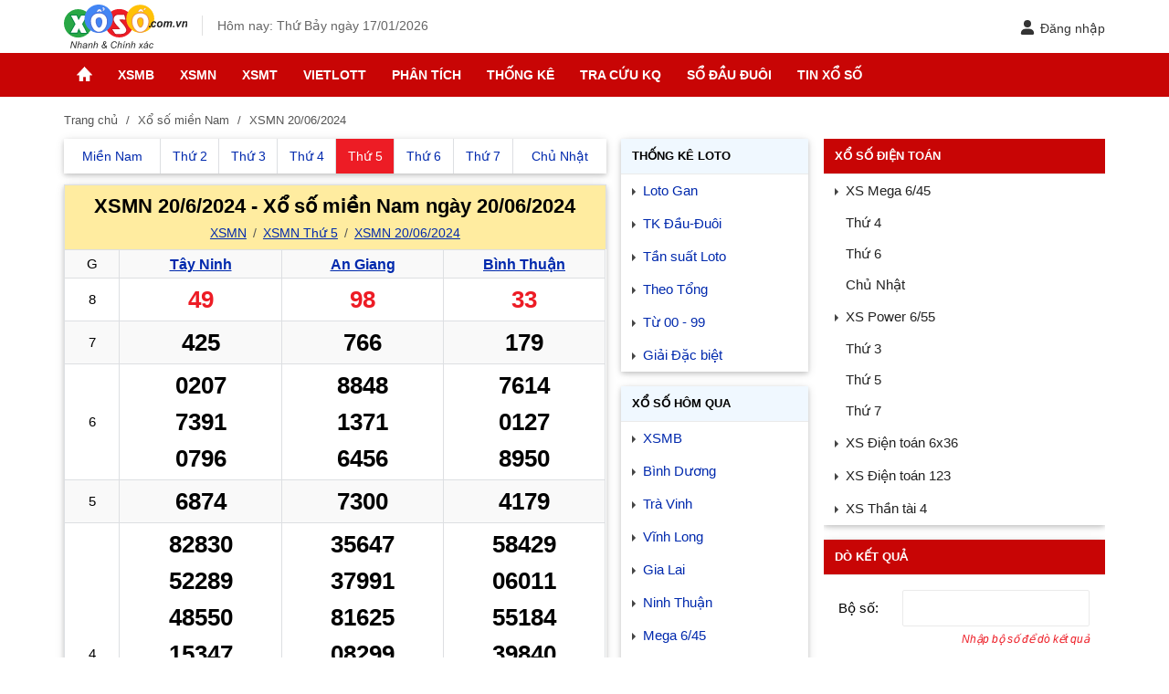

--- FILE ---
content_type: text/html; charset=utf-8
request_url: https://xoso.com.vn/xsmn-20-06-2024.html
body_size: 18055
content:
<!DOCTYPE html><html lang=vi><head><meta charset=UTF-8><meta name=viewport content="width=device-width, initial-scale=1, maximum-scale=5"><title>XSMN 20/6/2024, Xổ số Miền Nam ngày 20/06/2024</title><meta name=description content="XSMN 20/6/2024, Kết quả Xổ số Miền Nam ngày 20/06/2024. KQ XSTN: Giải 1: 53058, G8: 49, XSAG: Giải 1: 50300, G8: 98, XSBTH: Giải 1: 67754, G8: 33, ... click để Xem thêm KQXSMN trực tiếp lúc 16h10 hàng ngày"><meta name=keywords content="xsmn 20/6/2024,xsmn,xs mn 20/06/2024"><link rel=canonical href=https://xoso.com.vn/xsmn-20-06-2024.html><meta name=COPYRIGHT content="Copyright (C) 2007 xoso.com.vn"><meta name=RATING content=GENERAL><meta name=revisit-after content="1 days"><meta name=DC.title content="XSMN 20/6/2024, Xổ số Miền Nam ngày 20/06/2024"><meta name=geo.region content=VN-HN><meta name=geo.placename content="ha noi"><meta name=geo.position content=21.0312486,105.7823703><meta name=ICBM content=21.0312486,105.7823703><meta property=twitter:account_id content=874534666891534336><meta property=twitter:title content="XSMN 20/6/2024, Xổ số Miền Nam ngày 20/06/2024"><meta property=twitter:card content=summary_large_image><meta property=fb:admins content=100000342160123><meta property=fb:page_id content=1928896377349928><meta property=fb:app_id content=1928896377349928><meta name=google-site-verification content=0LUg5J6LnCz9snCGRUPSlgephhL9otOtlhr2Ry1Fq8o><meta name=y_key content=""><meta name=msvalidate.01 content=620A159A1964104173AA8028E443F628><meta http-equiv=X-UA-Compatible content="IE=edge"><meta name=robots content=index,follow,noydir,noodp><link rel=amphtml href="https://xoso.com.vn/xsmn-20-06-2024.html?amp=1"><meta name=format-detection content="telephone=no"><meta name=author content=xoso.com.vn><link rel="shortcut icon" href=/favicon.ico type=image/x-icon><link rel=manifest href=/manifest.json><link rel=dns-prefetch href=https://cdn.xoso.com.vn><link rel=dns-prefetch href=http://static.xoso.com.vn><link rel=dns-prefetch href=https://pagead2.googlesyndication.com><link rel=dns-prefetch href="https://www.googletagservices.com/"><link rel=dns-prefetch href=https://fonts.gstatic.com><link rel=dns-prefetch href=https://www.google-analytics.com><link rel=dns-prefetch href=https://www.googleadservices.com><link rel=dns-prefetch href=https://googleads.g.doubleclick.net><link rel=dns-prefetch href=https://ajax.googleapis.com><link rel=dns-prefetch href=https://tpc.googlesyndication.com><link rel=dns-prefetch href=https://securepubads.g.doubleclick.net><link rel=dns-prefetch href=https://adservice.google.com><link rel=dns-prefetch href=https://adservice.google.com.vn><link rel=preload href=https://cdn.xoso.com.vn/images/logo.svg as=image><script type=application/ld+json>{"@context":"http://schema.org","@type":"Organization","@id":"https://xoso.com.vn/#organization","name":"Công ty CP Ứng dụng Công nghệ Truyền thông CTC","logo":"https://cdn.xoso.com.vn/images/logo.png","foundingDate":"2007","alternateName":"Xoso.com.vn Cập nhật kết quả xổ số 3 miền Bắc Trung Nam Nhanh và Chính Xác","url":"https://xoso.com.vn/","sameAs":["https://www.facebook.com/xosocomvnlike","https://twitter.com/DuXoso","https://www.youtube.com/channel/UCAnknwuIYFedg9MMqWP8PIQ","https://www.linkedin.com/in/xoso-com-vn-29a171140/","https://www.pinterest.com/soicudon/xosocomvn/"],"address":{"@type":"PostalAddress","streetAddress":"Tầng 2, Toà nhà IC Building, số 82 phố Duy Tân, Phường Cầu Giấy, TP. Hà Nội","addressLocality":"Ha noi","addressRegion":"HN","postalCode":"120000","addressCountry":"VN"},"contactPoint":[{"@type":"ContactPoint","contactType":"customer support","telephone":"[+84-24.6281.2997]","email":"xoso@ctc.com.vn"}]}</script><script type=application/ld+json>{"@context":"http://schema.org","@type":"WebPage","@id":"https://xoso.com.vn/#xsmn-20-06-2024","url":"https://xoso.com.vn/xsmn-20-06-2024.html","name":"XSMN 20/6/2024, Xổ số Miền Nam ngày 20/06/2024","description":"XSMN 20/6/2024, Kết quả Xổ số Miền Nam ngày 20/06/2024. KQ XSTN: Giải 1: 53058, G8: 49, XSAG: Giải 1: 50300, G8: 98, XSBTH: Giải 1: 67754, G8: 33, ... click để Xem thêm KQXSMN trực tiếp lúc 16h10 hàng ngày","keywords":["xsmn 20/6/2024"," xsmn"," xs mn 20/06/2024"],"datePublished":"2024-06-20T00:00:00+07:00","dateModified":"2026-01-17T03:56:43+07:00","creator":{"@type":"Organization","url":"https://xoso.com.vn/","name":"Xổ Số"}}</script><script type=application/ld+json>{"@context":"http://schema.org/","@type":"BreadcrumbList","itemListElement":[{"@type":"ListItem","position":1,"item":"https://xoso.com.vn/xo-so-mien-nam/xsmn-p1.html","name":"XSMN"},{"@type":"ListItem","position":2,"item":"https://xoso.com.vn/xsmn-20-06-2024.html","name":"XSMN 20-06-2024"}]}</script><meta property=og:image content=https://xoso.com.vn/medias/xsmn-20-06-2024.png><meta property=og:image:secure_url content=https://xoso.com.vn/medias/xsmn-20-06-2024.png><meta property=og:image:width content=600><meta property=og:image:height content=314><meta property=og:title content="XSMN 20/6/2024, Xổ số Miền Nam ngày 20/06/2024"><meta property=og:description content="XSMN 20/6/2024, Kết quả Xổ số Miền Nam ngày 20/06/2024. KQ XSTN: Giải 1: 53058, G8: 49, XSAG: Giải 1: 50300, G8: 98, XSBTH: Giải 1: 67754, G8: 33, ... click để Xem thêm KQXSMN trực tiếp lúc 16h10 hàng ngày"><meta property=og:type content=website><meta property=og:url content=https://xoso.com.vn/xsmn-20-06-2024.html><meta property=og:site_name content=xoso.com.vn><style>body,ul,li,h1,h2,h3,p,table,thead,tbody,tr,th,td,iframe,button{margin:0;padding:0;border:0}*{box-sizing:border-box}::before,::after{box-sizing:border-box}body{line-height:1.6;color:#000;font-family:Roboto,sans-serif;font-weight:400;font-size:15px;-webkit-font-smoothing:antialiased;-moz-osx-font-smoothing:grayscale;text-rendering:optimizeLegibility}li,ul{list-style:none}h1,h2,h3{line-height:1.4}table{border-collapse:collapse;border-spacing:0;width:100%}table td,table th{padding:3px;border:1px solid #dddfe2}table thead th{background:#f0f8ff;font-weight:500}img{border:none;max-width:100%}a{color:#0029ad;text-decoration:none}:focus{outline:-webkit-focus-ring-color auto 0}::-webkit-input-placeholder,:-ms-input-placeholder,::placeholder{color:#555;opacity:100}button,input,select{font-family:sans-serif;font-size:14px;font-weight:400;line-height:inherit;outline:0}button{background:0 0}input,select{height:40px;padding:0 10px;float:left;width:100%;border:.5px solid #eaeaea;margin:0;box-shadow:none;-webkit-appearance:none;-moz-appearance:none;appearance:none;border-radius:2px}select{background:url(https://xoso.com.vn/images/arow.svg) no-repeat;background-position:right 8px top 50%;padding-right:24px}.main{float:left;width:100%;position:relative;margin-bottom:20px}.main-content{margin:auto;width:100%;max-width:1140px;min-width:240px}.content-left{float:left;width:53.5%;position:relative;padding-right:16px}.header{float:left;width:100%;position:relative;padding:5px 0}.header-logo{vertical-align:middle;display:inline-block}.header-logo img{height:48px;display:inline-block;vertical-align:middle}.header-right{float:right;position:relative}.header-time{color:#666;font-size:14px;display:inline-block;margin-left:16px;border-left:1px solid #e0e0e0;padding-left:16px}.aside-300{float:right;width:27%;position:relative;overflow:hidden}.aside-160{float:left;width:18%;position:relative}.widget{float:left;width:100%;margin-bottom:16px;box-shadow:0 2px 5px 0 rgba(0,0,0,.16),0 2px 10px 0 rgba(0,0,0,.12)}.widget-title{float:left;width:100%;position:relative;padding:10px 12px;background:#f0f8ff;text-transform:uppercase;border-bottom:.5px solid #eaeaea}.widget-title a{color:#000}.widget-title h3{font-size:13px}.widget-container{float:left;width:100%;position:relative}.widget_bg{background:#c80505;color:#fff}.form-wg{width:100%;float:left;padding:16px}.form-group{float:left;width:100%;position:relative;margin-bottom:15px;display:table}.form-group:last-child{margin-bottom:0}.label_gril{float:left;line-height:40px;width:70px}.input_gril{display:grid}.text-danger,.tutorial-loto{font-style:italic}.text-danger{width:100%;float:left;font-size:12px;text-align:right;color:#ed1c25;padding-top:5px}.tutorial-loto{color:#555;font-size:13px;line-height:22px}.btn{display:inline-block;padding:0 16px;height:40px;line-height:40px;background-color:#dddfe2;text-align:center;border-radius:2px}.btn-right{float:right}.btn-login-head{display:inline-block;position:relative;top:14px;font-size:14px;color:#333}.btn-login-head svg{vertical-align:middle;margin-right:6px;position:relative;top:-2px}.user-sidebar{background:#f0f8ff;position:relative;padding:0 16px 10px;float:left;width:100%}.logosidebar{height:48px}.pushbar{background:#fff;z-index:99999;position:fixed;will-change:transform;overflow-y:auto}.pushbar.from_left{top:0;left:0;width:300px;max-width:100%;height:100%;overflow-x:hidden;transform:translateZ(0) translateX(-100%)}.btn-pushbar-close{text-align:left;height:48px;position:relative;z-index:99;font-size:30px;background:#f0f8ff;width:100%;float:left}.btn-pushbar-3,.pushbar-hide{display:none}.btn-pushbar-3{position:absolute;left:8px;top:10px;width:36px;height:36px;line-height:36px;text-align:center;border-radius:100%}.icon-menu{top:2px;position:relative}.icon-back{height:16px;width:16px;position:relative;left:16px;top:-2px}.ac-menu,.ac_item,.ac_content,.ac_ul2{float:left;width:100%}.ac_item{position:relative}.ac_item:last-child{border-bottom:0}.ac_content{display:none}.ac_ul2{padding-bottom:10px}.ac_ul2 a{padding:10px 36px 10px 56px;float:left;width:100%;color:#222}.ac_icon{display:block;position:absolute;right:10px;background-size:12px;width:36px;height:36px;z-index:2;top:6px}.ac_icon::before{border-top:4px dashed;border-right:4px solid transparent;border-left:4px solid transparent;content:"";left:40%;top:50%;position:absolute;color:#666}.ac_title_2{font-size:16px;float:left;padding:12px 36px 12px 56px;width:100%;font-weight:500;color:#222}.ic-m{width:24px;float:left;position:absolute;left:16px}.ac_item.boder_top{border-top:.5px solid #eaeaea}.nav_header{background:#c80505;float:left;width:100%;position:relative;margin-bottom:16px}.menu_ul{width:100%;margin:auto;max-width:1140px}.menu_li{float:left;position:relative}.menu_a{font-family:sans-serif;padding:0 14px;float:left;width:100%;height:48px;line-height:48px;font-size:14px;text-transform:uppercase;color:#fff;font-weight:700}.menu_a.active{background:#ed1c25;color:#fff}.menu_down{width:180px;background:#fff;position:absolute;opacity:0;visibility:hidden;z-index:99999;box-shadow:0 2px 5px 0 rgba(0,0,0,.16),0 2px 10px 0 rgba(0,0,0,.12);top:48px;left:0}.menu_down li{width:100%}.menu_down a{padding:6px 15px;float:left;width:100%;position:relative;color:#222}.icon-home{width:17px;height:16px;max-width:17px;position:relative;top:2px}.icon-menu2{position:relative;top:3px}.nav-scrol-link-ic{position:absolute;left:0;width:40px;text-align:center;background:#c80505;z-index:99;line-height:48px;height:48px;color:#fff;display:none}.backtotop{background-color:#ed1c25;position:fixed;bottom:10px;right:10px;z-index:999;border-radius:100%;height:48px;width:48px;line-height:48px;text-align:center;box-shadow:0 1px 6px 0 rgba(32,33,36,.28);display:none;animation:.6s animatezoom}.top-arrow{position:relative;top:3px}.breadcrumb{font-family:sans-serif;float:left;width:100%;margin-bottom:10px;color:#555;font-size:13px}.breadcrumb a{display:contents;color:#555}.breadcrumb a+span:before{padding:0 5px;color:#555;content:"/\00a0"}.breadcrumb a + a:before{padding:0 5px;color:#555;content:"/\00a0"}.text-center{text-align:center}.section{float:left;width:100%;margin-bottom:12px;position:relative;box-shadow:0 2px 5px 0 rgba(0,0,0,.16),0 2px 10px 0 rgba(0,0,0,.12)}.section-header{float:left;width:100%;position:relative;background:#ffeca0;border:.5px solid #dddfe2;border-bottom:0;padding:8px 10px;text-align:center}.section-header h1,.section-header h2{text-align:center;font-weight:700;font-size:22px}.section-header h1{font-family:sans-serif}.section-header .site-link,.site-link{font-size:14px;font-weight:400;margin-top:5px}.site-link{width:100%;float:left}.site-link a{display:initial;text-decoration:underline;font-family:sans-serif;font-size:14px}.site-link a+a::before{padding:0 3px;color:#555;content:"/\00a0";display:inline-block}.prize-col2{width:40%}.prize-col4{width:22.5%}.live-lottery{font-family:sans-serif;float:left;width:100%;margin-bottom:16px;padding:7px;text-align:center;position:relative;background:bisque}.live-title{font-family:sans-serif;font-weight:700}.live-btn{font-family:sans-serif;background:#c80505;border-radius:2px;color:#fff;padding:2px 5px;font-size:14px;display:inline-block;animation:.7s infinite live-btn;margin-left:10px}.nav-panel{display:table;width:100%;float:left}.nav-panel li{display:table-cell;text-align:center;font-size:14px;border-left:1px solid #dddfe2;color:#222;vertical-align:top}.nav-panel li:first-child{border-left:0}.nav-panel a{display:block;padding:8px 2px;text-align:center}.nav-panel a.active{color:#fff;background:#ed1c25}.m-xs{display:none}.table-result{text-align:center;font-family:arial}.table-result tr:nth-of-type(2n){background-color:#f9f9f9}.table-result th{font-weight:400}.table-result th a{text-decoration:underline;font-size:16px}.table-result thead th{background-color:#f9f9f9;font-weight:500}.name-prize{width:10%}.prize-col3{width:30%}.xs_prize1{float:left;width:100%;height:40px;line-height:40px;font-size:26px;font-weight:700}.color_red{color:#ed1c25}.link-item a{font-family:sans-serif;float:left;width:100%;padding:6px 12px 6px 24px;position:relative}.link-item a::before{border-top:4px dashed;border-right:4px solid transparent;border-left:4px solid transparent;content:"";position:absolute;left:10px;top:17px;color:#444;transform:rotate(-90deg)}.link-item2{font-family:sans-serif;float:left;width:100%;padding:6px 12px 6px 24px;position:relative;font-weight:500;color:#222}.link-item2::before{border-top:4px dashed;border-right:4px solid transparent;border-left:4px solid transparent;content:"";position:absolute;left:10px;top:17px;color:#444;transform:rotate(-90deg)}.link-item2-sub a{font-family:sans-serif;float:left;width:100%;padding:5px 5px 5px 24px;color:#222}.ads{padding:10px 0;clear:both;text-align:center}.grecaptcha-badge{display:none !important}.thumb120 img,.post-news li,.footer,.load-more{float:left;width:100%}.popup-hidden{display:none}.runloto-0,.runloto-1,.runloto-2,.runloto-3,.runloto-4,.runloto-5,.runloto-6,.runloto-7,.runloto-8,.runloto-9{border-radius:100%;color:#fff;padding:0 3px;font-size:22px}@keyframes animatezoom{from{transform:scale(0)}to{transform:scale(1)}}@media (max-width:414px){.xs_mn4 th{width:28px}.xs_mn4 td{width:calc(25% - 7px)}.xs_mn4 .table-result span{font-size:21px}}@media only screen and (min-width:780px){.advstickyleft,.advstickyright{position:fixed;bottom:8px;max-width:200px;z-index:1000}.advstickyleft{right:calc(50% + 568px)}.advstickyright{left:calc(50% + 568px)}}@media only screen and (max-width:1140px){.menu_ul{overflow-y:hidden;-webkit-overflow-scrolling:touch;overflow-x:auto;white-space:nowrap;display:flex}.menu_li{display:table-cell;text-align:center;position:inherit}.menu_a{color:#fff;opacity:.9}.menu_a.active{opacity:100}.menu_down{display:none}}@media only screen and (max-width:1024px){.main-content{max-width:1000px}.content-left{width:52.5%}.aside-300{width:30%}.aside-160{width:16%}}@media only screen and (max-width:960px){.header{padding:8px 0}.header-logo{float:left;width:100%;text-align:center}.header-logo img{height:36px}.header-right{position:absolute;right:12px}.header-time,.hide{display:none}.content-left{width:100%;padding:0}.section,.ads,.widget{margin-bottom:12px}.section{background:#fff}.btn-login-head{top:8px}.aside-300,.aside-160{float:left;width:100%;display:none}.btn-pushbar-3,.pushbar-hide{display:block}.nav_header{background:#c80505}.xs_prize1{font-size:24px}.p-xs{display:none}.m-xs{display:block}.site-link a+a:before{padding:0 3px;color:#555;content:"/\00a0";display:inline-block}.live-lottery{margin-bottom:12px;padding:0;background:0 0}.breadcrumb{font-size:13px;padding:0 16px}}@media (max-width:800px){.section-header h1{font-size:16px}.section-header h2{font-size:18px}.site-link{font-size:13px}.table-result th{font-size:14px}.btn-pushbar-3{left:4px;top:4px;width:48px;height:48px;line-height:48px}}@media only screen and (max-width:779px){.advfixfooter{position:fixed;max-height:120px;width:100%;z-index:1000;left:0;bottom:0;text-align:center;clear:both;background:#fff}.advfixfooterClose{position:absolute;width:30px;height:30px;top:-30px;right:0;padding:3px;z-index:9999;background-size:13px 13px;background-position:9px;background-repeat:no-repeat;box-shadow:0 -1px 1px 0 rgba(0,0,0,.2);border:none;border-radius:12px 0 0;background:#f2f2f2}}</style><link rel=stylesheet href="https://cdn.xoso.com.vn/css/tnresult.min.css?v=20250721" media=print onload="this.media='all'"><noscript><link rel=stylesheet href="https://cdn.xoso.com.vn/css/tnresult.min.css?v=20250721"></noscript><link rel=dns-prefetch href="https://cdn.xoso.com.vn/"><link rel=dns-prefetch href="https://pagead2.googlesyndication.com/"><script async src="https://pagead2.googlesyndication.com/pagead/js/adsbygoogle.js?client=ca-pub-6162392498535478" crossorigin=anonymous></script><body><header class=header><div class=main-content><span class=btn-pushbar-3 data-pushbar-target=left><img alt="menu xo so" class=icon-menu src=https://cdn.xoso.com.vn/images/ic_menu_24px.svg></span><div class=header-logo><a href="/"> <img alt="trang chu xo so" class=header-logo-img src=https://cdn.xoso.com.vn/images/logo.svg width=135 height=48> </a></div><div class=header-time>Hôm nay: Thứ Bảy ngày 17/01/2026</div><div class="header-right w-user"><span data-popup-target=#_pop_login class=btn-login-head role=button tabindex=0 aria-label="Đăng nhập"><svg width=16 height=16 viewBox="3 2 18 20" data-name="Flat Color" xmlns=http://www.w3.org/2000/svg class="icon flat-color"><path d="M21 20a2 2 0 0 1-2 2H5a2 2 0 0 1-2-2 6 6 0 0 1 6-6h6a6 6 0 0 1 6 6m-9-8a5 5 0 1 0-5-5 5 5 0 0 0 5 5" style=fill:#333></path></svg>Đăng nhập</span></div></div></header><nav class=nav_header> <span class=nav-scrol-link-ic data-pushbar-target=left><img alt="menu xo so" class="icon-menu2 lazy" src="[data-uri]" data-src=https://cdn.xoso.com.vn/images/menu1.svg></span><ul class=menu_ul><li class="menu_li hide"><a href="/" class=menu_a title="Trang chủ"> <img alt="trang chu xo so" class=icon-home src=https://cdn.xoso.com.vn/images/imghome.png></a><li class=menu_li><a href=/xo-so-mien-bac/xsmb-p1.html class=menu_a title=XSMB>XSMB</a><ul class=menu_down><li><a href=/xsmb-thu-2.html title="Thứ 2">Thứ 2</a><li><a href=/xsmb-thu-3.html title="Thứ 3">Thứ 3</a><li><a href=/xsmb-thu-4.html title="Thứ 4">Thứ 4</a><li><a href=/xsmb-thu-5.html title="Thứ 5">Thứ 5</a><li><a href=/xsmb-thu-6.html title="Thứ 6">Thứ 6</a><li><a href=/xsmb-thu-7.html title="Thứ 7">Thứ 7</a><li><a href=/xsmb-chu-nhat-cn.html title="Chủ nhật">Chủ nhật</a><li><a href=/tuong-thuat-mien-bac/xsmb-tructiep.html title="Trực tiếp">Trực tiếp</a></ul><li class=menu_li><a href=/xo-so-mien-nam/xsmn-p1.html class=menu_a title=XSMN>XSMN</a><ul class=menu_down><li><a href=/xsmn-thu-2.html title="Thứ 2">Thứ 2</a><li><a href=/xsmn-thu-3.html title="Thứ 3">Thứ 3</a><li><a href=/xsmn-thu-4.html title="Thứ 4">Thứ 4</a><li><a href=/xsmn-thu-5.html title="Thứ 5">Thứ 5</a><li><a href=/xsmn-thu-6.html title="Thứ 6">Thứ 6</a><li><a href=/xsmn-thu-7.html title="Thứ 7">Thứ 7</a><li><a href=/xsmn-chu-nhat-cn.html title="Chủ nhật">Chủ nhật</a><li><a href=/tuong-thuat-mien-nam/xsmn-tructiep.html title="Trực tiếp">Trực tiếp</a></ul><li class=menu_li><a href=/xo-so-mien-trung/xsmt-p1.html class=menu_a title=XSMT>XSMT</a><ul class=menu_down><li><a href=/xsmt-thu-2.html title="Thứ 2">Thứ 2</a><li><a href=/xsmt-thu-3.html title="Thứ 3">Thứ 3</a><li><a href=/xsmt-thu-4.html title="Thứ 4">Thứ 4</a><li><a href=/xsmt-thu-5.html title="Thứ 5">Thứ 5</a><li><a href=/xsmt-thu-6.html title="Thứ 6">Thứ 6</a><li><a href=/xsmt-thu-7.html title="Thứ 7">Thứ 7</a><li><a href=/xsmt-chu-nhat-cn.html title="Chủ nhật">Chủ nhật</a><li><a href=/tuong-thuat-mien-trung/xsmt-tructiep.html title="Trực tiếp">Trực tiếp</a></ul><li class=menu_li><a href=/kqxs-vietlott-ket-qua-xo-so-vietlott.html class=menu_a title=Vietlott>Vietlott</a><ul class=menu_down><li><a href=/xo-so-tu-chon-mega-645.html title="Mega 6/45">Mega 6/45</a><li><a href=/xo-so-power-655.html title="Power 6/55">Power 6/55</a><li><a href=/xo-so-max-3d.html title="Max 3D">Max 3D</a><li><a href=/ket-qua-xs-keno.html title="Xổ số Keno">Xổ số Keno</a></ul><li class=menu_li><a href=/phan-tich-kqxs-c407-p1.html class=menu_a title="Phân tích">Phân tích</a><ul class=menu_down><li><a href=/phan-tich-kqxs-mien-bac-c411-p1.html title="Thống kê XSMB">Thống kê XSMB</a><li><a href=/phan-tich-kqxs-mien-trung-c413-p1.html title="Thống kê XSMT">Thống kê XSMT</a><li><a href=/phan-tich-kqxs-mien-nam-c412-p1.html title="Thống kê XSMN">Thống kê XSMN</a><li><a href=/tin-tuc-xs-mega-645.html title="Thống kê XS Vietlott">Thống kê XS Vietlott</a></ul><li class=menu_li><a href=/thong-ke-lo-gan.html class=menu_a title="Thống kê">Thống kê</a><ul class=menu_down><li><a href=/thong-ke-lo-gan.html title="Thống kê Loto gan">Thống kê Loto gan</a><li><a href=/thong-ke-giai-dac-biet.html title="TK giải Đặc biệt">TK giải Đặc biệt</a><li><a href=/thong-ke-tong-hop.html title="Thống kê tổng hợp">Thống kê tổng hợp</a><li><a href=/thong-ke-dau-duoi.html title="Thống kê Đầu - Đuôi">Thống kê Đầu - Đuôi</a><li><a href=/thong-ke-tan-suat.html title="Tần suất xuất hiện">Tần suất xuất hiện</a><li><a href=/thong-ke-00-99.html title="TK từ 00 đến 99">TK từ 00 đến 99</a><li><a href=/lo-xien-xsmb.html title="Thống kê cặp loto cùng về XSMB">Thống kê cặp loto cùng về XSMB</a><li><a href=/lo-kep-xsmb.html title="Thống kê loto kép">Thống kê loto kép</a><li><a href=/thong-ke-tan-suat-loto.html title="Thống kê tần suất loto ">Thống kê tần suất loto </a><li><a href=/thong-ke-tan-suat-cap-loto.html title="Thống kê tần suất cặp loto">Thống kê tần suất cặp loto</a><li><a href=/thong-ke-giai-dac-biet-ngay-mai.html title="Thống kê giải đặc biệt ngày mai">Thống kê giải đặc biệt ngày mai</a></ul><li class=menu_li><a href=/xo-so-hom-nay.html class=menu_a title="Tra cứu KQ">Tra cứu KQ</a><ul class=menu_down><li><a href=/so-ket-qua.html title="Sổ kết quả">Sổ kết quả</a><li><a href=/xo-so-hom-nay.html title="Kết quả hôm nay">Kết quả hôm nay</a><li><a href=/xo-so-hom-qua.html title="Kết quả hôm qua">Kết quả hôm qua</a><li><a href=/xsmb-30-ngay.html title="XSMB 30 ngày">XSMB 30 ngày</a><li><a href=/do-so.html title="Dò vé số">Dò vé số</a><li><a href=/xo-so-theo-dai.html title="Kết quả đài">Kết quả đài</a></ul><li class=menu_li><a href=/so-dau-duoi-mb.html class=menu_a title="Sổ đầu đuôi">Sổ đầu đuôi</a><ul class=menu_down><li><a href=/so-dau-duoi-mb.html title="Sổ đầu đuôi miền Bắc">Sổ đầu đuôi miền Bắc</a><li><a href=/so-dau-duoi-mn.html title="Sổ đầu đuôi miền Nam">Sổ đầu đuôi miền Nam</a><li><a href=/so-dau-duoi-mt.html title="Sổ đầu đuôi miền Trung">Sổ đầu đuôi miền Trung</a></ul><li class=menu_li><a href=/tin-xo-so-c404-p1.html class=menu_a title="Tin Xổ số">Tin Xổ số</a><ul class=menu_down><li><a href=/tin-xo-so/mau-ve-trung-thuong-xo-so-kien-thiet-moi-nhat-404-144036.html title="Mẫu vé trúng thưởng">Mẫu vé trúng thưởng</a><li><a href=/quy-dinh-xo-so-c418-p1.html title="Quy định xổ số">Quy định xổ số</a><li><a href=/tin-trung-thuong-c417-p1.html title="Tin trúng thưởng">Tin trúng thưởng</a></ul></ul></nav><main class=main><div class=main-content><div class=breadcrumb><a title="Trang chủ" href="/">Trang chủ</a> <a title="Xổ số miền Nam" href=/xo-so-mien-nam/xsmn-p1.html>Xổ số miền Nam</a> <span>XSMN 20/06/2024</span></div><div class=content-left><div id=curr_living_neo style=display:none class=live-lottery><span class=live-title>Đang tường thuật Xổ số <span id=lottery_living_name></span></span> <a id=curr_living_btn href=javascript:void(0) rel=nofollow class=live-btn title="➜ Xem ngay">➜ Xem ngay</a></div><div class=section><ul class=nav-panel><li class=first-xs><a href=/xo-so-mien-nam/xsmn-p1.html><span class=p-xs>Miền Nam</span> <span class=m-xs>XSMN</span></a><li><a title="XSMN Thứ 2" href=/xsmn-thu-2.html><span class=p-xs>Thứ 2</span> <span class=m-xs>T2</span></a><li><a title="XSMN Thứ 3" href=/xsmn-thu-3.html><span class=p-xs>Thứ 3</span> <span class=m-xs>T3</span></a><li><a title="XSMN Thứ 4" href=/xsmn-thu-4.html><span class=p-xs>Thứ 4</span> <span class=m-xs>T4</span></a><li><a class=active title="XSMN Thứ 5" href=/xsmn-thu-5.html><span class=p-xs>Thứ 5</span> <span class=m-xs>T5</span></a><li><a title="XSMN Thứ 6" href=/xsmn-thu-6.html><span class=p-xs>Thứ 6</span> <span class=m-xs>T6</span></a><li><a title="XSMN Thứ 7" href=/xsmn-thu-7.html><span class=p-xs>Thứ 7</span> <span class=m-xs>T7</span></a><li><a title="XSMN Chủ Nhật" href=/xsmn-chu-nhat-cn.html><span class=p-xs>Chủ Nhật</span> <span class=m-xs>CN</span></a></ul></div><section class=section id=mn_kqngay_20062024><header class=section-header><h1>XSMN 20/6/2024 - Xổ số miền Nam ngày 20/06/2024</h1><div id=ketquamnlivehead></div><h2 class=site-link><a title=Xsmn href=/xo-so-mien-nam/xsmn-p1.html>XSMN</a> <a title="XSMN Thứ 5" href=/xsmn-thu-5.html>XSMN Thứ 5</a> <a title="XSMN 20/06/2024" href=/xsmn-20-06-2024.html>XSMN 20/06/2024</a></h2></header><div class=section-content id=mn_kqngay_20062024_kq><table class="table-result table-xsmn"><thead><tr><th class=name-prize>G<th class=prize-col3><h3><a title="Xổ số Tây Ninh" href=/xo-so-tay-ninh/xstn-p1.html>Tây Ninh</a></h3><th class=prize-col3><h3><a title="Xổ số An Giang" href=/xo-so-an-giang/xsag-p1.html>An Giang</a></h3><th class=prize-col3><h3><a title="Xổ số Bình Thuận" href=/xo-so-binh-thuan/xsbth-p1.html>Bình Thuận</a></h3><tbody><tr><th>8<td><span class="xs_prize1 color_red" data-loto=49>49</span><td><span class="xs_prize1 color_red" data-loto=98>98</span><td><span class="xs_prize1 color_red" data-loto=33>33</span><tr><th>7<td><span class=xs_prize1 data-loto=425>425</span><td><span class=xs_prize1 data-loto=766>766</span><td><span class=xs_prize1 data-loto=179>179</span><tr><th>6<td><span class=xs_prize1 data-loto=0207>0207 </span> <span class=xs_prize1 data-loto=7391> 7391 </span> <span class=xs_prize1 data-loto=0796> 0796</span><td><span class=xs_prize1 data-loto=8848>8848 </span> <span class=xs_prize1 data-loto=1371> 1371 </span> <span class=xs_prize1 data-loto=6456> 6456</span><td><span class=xs_prize1 data-loto=7614>7614 </span> <span class=xs_prize1 data-loto=0127> 0127 </span> <span class=xs_prize1 data-loto=8950> 8950</span><tr><th>5<td><span class=xs_prize1 data-loto=6874>6874</span><td><span class=xs_prize1 data-loto=7300>7300</span><td><span class=xs_prize1 data-loto=4179>4179</span><tr><th>4<td><span class=xs_prize1 data-loto=82830>82830 </span> <span class=xs_prize1 data-loto=52289> 52289 </span> <span class=xs_prize1 data-loto=48550> 48550 </span> <span class=xs_prize1 data-loto=15347> 15347 </span> <span class=xs_prize1 data-loto=96269> 96269 </span> <span class=xs_prize1 data-loto=61648> 61648 </span> <span class=xs_prize1 data-loto=02911> 02911</span><td><span class=xs_prize1 data-loto=35647>35647 </span> <span class=xs_prize1 data-loto=37991> 37991 </span> <span class=xs_prize1 data-loto=81625> 81625 </span> <span class=xs_prize1 data-loto=08299> 08299 </span> <span class=xs_prize1 data-loto=72460> 72460 </span> <span class=xs_prize1 data-loto=65712> 65712 </span> <span class=xs_prize1 data-loto=87533> 87533</span><td><span class=xs_prize1 data-loto=58429>58429 </span> <span class=xs_prize1 data-loto=06011> 06011 </span> <span class=xs_prize1 data-loto=55184> 55184 </span> <span class=xs_prize1 data-loto=39840> 39840 </span> <span class=xs_prize1 data-loto=17711> 17711 </span> <span class=xs_prize1 data-loto=73976> 73976 </span> <span class=xs_prize1 data-loto=99612> 99612</span><tr><th>3<td><span class=xs_prize1 data-loto=85614>85614 </span> <span class=xs_prize1 data-loto=85776> 85776</span><td><span class=xs_prize1 data-loto=75169>75169 </span> <span class=xs_prize1 data-loto=10992> 10992</span><td><span class=xs_prize1 data-loto=03671>03671 </span> <span class=xs_prize1 data-loto=58819> 58819</span><tr><th>2<td><span class=xs_prize1 data-loto=26838>26838</span><td><span class=xs_prize1 data-loto=42982>42982</span><td><span class=xs_prize1 data-loto=19835>19835</span><tr><th>1<td><span class=xs_prize1 data-loto=53058>53058</span><td><span class=xs_prize1 data-loto=50300>50300</span><td><span class=xs_prize1 data-loto=67754>67754</span><tr><th>ĐB<td><span class="xs_prize1 prize_db" data-loto=541574>541574</span><td><span class="xs_prize1 prize_db" data-loto=817743>817743</span><td><span class="xs_prize1 prize_db" data-loto=897706>897706</span></table><div class=div-table><div class="config-item active" value=0>Đầy đủ</div><div class=config-item value=2>2 số</div><div class=config-item value=3>3 số</div><div class=number-config data-number=0>0</div><div class=number-config data-number=1>1</div><div class=number-config data-number=2>2</div><div class=number-config data-number=3>3</div><div class=number-config data-number=4>4</div><div class=number-config data-number=5>5</div><div class=number-config data-number=6>6</div><div class=number-config data-number=7>7</div><div class=number-config data-number=8>8</div><div class=number-config data-number=9>9</div></div><h3 class=statistic-link>Xem <a title="XSMN 19/6/2024" href=/xsmn-19-06-2024.html>XSMN 19/6/2024</a> <a title="XSMN 21/6/2024" href=/xsmn-21-06-2024.html>XSMN 21/6/2024</a></h3><div class=ads><div class=google-ads><div class=adv-side-bar style="height:auto !important"><div class=adv-main-title><span class="link-pad-left textadv">Advertisements</span></div><div class=adv-main-content><script async src="https://pagead2.googlesyndication.com/pagead/js/adsbygoogle.js?client=ca-pub-6162392498535478" crossorigin=anonymous></script><ins class=adsbygoogle style=display:block data-ad-client=ca-pub-6162392498535478 data-ad-slot=1608795488 data-ad-format=auto data-full-width-responsive=true></ins><script>(adsbygoogle=window.adsbygoogle||[]).push({});</script></div></div></div></div><h3 class=site-link2><a title="Loto miền Nam" href=/lo-to-mien-nam/ket-qua-lo-to-mien-nam-p1.html>Loto miền Nam</a> <a title="Loto miền Nam Thứ 5" href=/lo-to-mien-nam-thu-5.html>Loto miền Nam Thứ 5</a></h3><table class=table-loto><thead><tr><th class=loto-name>Đầu<th class=loto-col3><a title="Loto Tây Ninh" href=/lo-to-tay-ninh-xstn.html>Tây Ninh</a><th class=loto-col3><a title="Loto An Giang" href=/lo-to-an-giang-xsag.html>An Giang</a><th class=loto-col3><a title="Loto Bình Thuận" href=/lo-to-binh-thuan-xsbth.html>Bình Thuận</a><tbody><tr><th>0<td>7<td>0,0<td><span class=red>6</span><tr><th>1<td>1,4<td>2<td>4,1,1,2,9<tr><th>2<td>5<td>5<td>7,9<tr><th>3<td>0,8<td>3<td>3,5<tr><th>4<td>9,7,8<td>8,7,<span class=red>3</span><td>0<tr><th>5<td>0,8<td>6<td>0,4<tr><th>6<td>9<td>6,0,9<td>-<tr><th>7<td>4,6,<span class=red>4</span><td>1<td>9,9,6,1<tr><th>8<td>9<td>2<td>4<tr><th>9<td>1,6<td>8,1,9,2<td>-</table><h3 class=title-xs>XSMN Theo ngày</h3><ul class=link-statistic><li><a title="XSMN hôm nay" href=/xsmn-17-01-2026.html>XSMN hôm nay</a><li><a title="XSMN 16/1/2026" href=/xsmn-16-01-2026.html>XSMN 16/1/2026</a><li><a title="XSMN 15/1/2026" href=/xsmn-15-01-2026.html>XSMN 15/1/2026</a><li><a title="XSMN 14/1/2026" href=/xsmn-14-01-2026.html>XSMN 14/1/2026</a><li><a title="XSMN 21/6/2024" href=/xsmn-21-06-2024.html>XSMN 21/6/2024</a><li><a title="XSMN 19/6/2024" href=/xsmn-19-06-2024.html>XSMN 19/6/2024</a><li><a title="XSMN 18/6/2024" href=/xsmn-18-06-2024.html>XSMN 18/6/2024</a><li><a title="XSMN 17/6/2024" href=/xsmn-17-06-2024.html>XSMN 17/6/2024</a><li><a title="XSMN 16/6/2024" href=/xsmn-16-06-2024.html>XSMN 16/6/2024</a><li><a title="XSMN 15/6/2024" href=/xsmn-15-06-2024.html>XSMN 15/6/2024</a><li><a title="XSMN 14/6/2024" href=/xsmn-14-06-2024.html>XSMN 14/6/2024</a><li><a title="XSMN 13/6/2024" href=/xsmn-13-06-2024.html>XSMN 13/6/2024</a><li><a title="XSMN 12/6/2024" href=/xsmn-12-06-2024.html>XSMN 12/6/2024</a><li><a title="XSMN 11/6/2024" href=/xsmn-11-06-2024.html>XSMN 11/6/2024</a><li><a title="XSMN 10/6/2024" href=/xsmn-10-06-2024.html>XSMN 10/6/2024</a></ul><div class=statistic-link2><h3>Kết quả XSMN</h3></div><ul class="link-statistic paddingtop0"><li>Kết quả <a title="Kết quả XSMN 30 ngày" href=/xsmn-30-ngay.html>XSMN 30 ngày</a><li>Kết quả <a title="xổ số hôm nay" href=/xo-so-hom-nay.html>xổ số hôm nay</a><li><a title="Trực tiếp XSMN" href=/tuong-thuat-mien-nam/xsmn-tructiep.html>Trực tiếp XSMN</a></ul><div class=sms-loto><p>Nhận <a class=color_red title="kết quả xổ số" href="/">KQXS</a> Tây Ninh, soạn <a class=color_red title=XSTN href=/xo-so-tay-ninh/xstn-p1.html>XSTN</a> gửi <span class=color_red>8136</span> (1.500đ/SMS)<p>Nhận <a class=color_red title="kết quả xổ số" href="/">KQXS</a> An Giang, soạn <a class=color_red title=XSAG href=/xo-so-an-giang/xsag-p1.html>XSAG</a> gửi <span class=color_red>8136</span> (1.500đ/SMS)<p>Nhận <a class=color_red title="kết quả xổ số" href="/">KQXS</a> Bình Thuận, soạn <a class=color_red title=XSBTH href=/xo-so-binh-thuan/xsbth-p1.html>XSBTH</a> gửi <span class=color_red>8136</span> (1.500đ/SMS)</div></div></section><section class=section><header class=section-header2><h2><a href=/phan-tich-kqxs-mien-nam-c412-p1.html>Thống kê KQXS Miền Nam</a></h2></header><div class=section-content><ul class=post-news><li><a href=/thong-ke-xsmn/thong-ke-xsmn-17-01-2026-412-149224.html title="Thống Kê XSMN 17/01/2026 - Tổng Hợp XS Miền Nam Thứ 7 Ngày 17/01" class="post-thumbnail thumb120"> <img alt="Thống Kê XSMN 17/01/2026 - Tổng Hợp XS Miền Nam Thứ 7 Ngày 17/01" class="image lazy" src="[data-uri]" data-src=//static.xoso.com.vn/medias/mobile/2026/01/16/phan-tich-xsmn-thu-7-ngay-1701-xoso-thumb-1601091449.jpg> </a><h3 class=description><a href=/thong-ke-xsmn/thong-ke-xsmn-17-01-2026-412-149224.html title="Thống Kê XSMN 17/01/2026 - Tổng Hợp XS Miền Nam Thứ 7 Ngày 17/01">Thống Kê XSMN 17/01/2026 - Tổng Hợp XS Miền Nam Thứ 7 Ngày 17/01</a></h3><li><div class=post-title2><a href=/thong-ke-xsmn/thong-ke-xsmn-16-01-2026-412-149221.html title="Thống Kê XSMN 16/01/2026 - Tổng Hợp Xổ Số Miền Nam Thứ Sáu 16/01">Thống Kê XSMN 16/01/2026 - Tổng Hợp Xổ Số Miền Nam Thứ Sáu 16/01</a></div><li><div class=post-title2><a href=/thong-ke-xsmn/thong-ke-xsmn-15-01-2026-412-149217.html title="Thống Kê XSMN 15/01/2026 - Phân Tích Xổ Số Miền Nam Thứ Năm 15/01">Thống Kê XSMN 15/01/2026 - Phân Tích Xổ Số Miền Nam Thứ Năm 15/01</a></div></ul></div><div class=see-more><a href=/phan-tich-kqxs-mien-nam-c412-p1.html title="Xem thêm Thống kê Kết quả xổ số">Xem thêm</a></div></section><section class=section><header class=section-header2><h2>Thống kê Xổ số miền Nam ngày 20/06/2024 trong vòng 30 ngày</h2></header><div class=section-content><div class=list-statistic><table class="table table-tkxs"><tbody><tr class=bg-ligh><td colspan=2><h3 class=title-tkxs>Xổ số Tây Ninh</h3><tr><td>Loto về nhiều<td><span class=color_red>71</span> (15 lần), <span class=color_red>66</span> (12 lần), <span class=color_red>74</span> (12 lần), <span class=color_red>20</span> (11 lần), <span class=color_red>28</span> (10 lần)<tr><td>Loto về ít<td><span class=color_red>12</span> (1 lần), <span class=color_red>01</span> (2 lần), <span class=color_red>06</span> (2 lần), <span class=color_red>18</span> (2 lần), <span class=color_red>37</span> (2 lần)<tr><td>Đặc biệt về nhiều<td><span class=color_red>19</span> (2 lần), <span class=color_red>50</span> (2 lần), <span class=color_red>51</span> (1 lần), <span class=color_red>55</span> (1 lần), <span class=color_red>57</span> (1 lần)<tr><td>Lô gan<td><span class=color_red>71</span> (28 lần), <span class=color_red>64</span> (22 lần), <span class=color_red>27</span> (19 lần), <span class=color_red>60</span> (18 lần), <span class=color_red>72</span> (17 lần)<tr><td>Thống kê vị trí Tây Ninh<td><span class=color_red>1-1</span> (4 ngày), <span class=color_red>2-6</span> (3 ngày), <span class=color_red>2-9</span> (4 ngày), <span class=color_red>5-6</span> (5 ngày), <span class=color_red>2-9</span> (3 ngày)</table><table class="table table-tkxs"><tbody><tr class=bg-ligh><td colspan=2><h3 class=title-tkxs>Xổ số An Giang</h3><tr><td>Loto về nhiều<td><span class=color_red>95</span> (14 lần), <span class=color_red>13</span> (13 lần), <span class=color_red>74</span> (10 lần), <span class=color_red>82</span> (9 lần), <span class=color_red>36</span> (9 lần)<tr><td>Loto về ít<td><span class=color_red>15</span> (1 lần), <span class=color_red>76</span> (1 lần), <span class=color_red>98</span> (1 lần), <span class=color_red>85</span> (2 lần), <span class=color_red>12</span> (2 lần)<tr><td>Đặc biệt về nhiều<td><span class=color_red>09</span> (3 lần), <span class=color_red>11</span> (2 lần), <span class=color_red>57</span> (2 lần), <span class=color_red>61</span> (1 lần), <span class=color_red>67</span> (1 lần)<tr><td>Lô gan<td><span class=color_red>21</span> (18 lần), <span class=color_red>54</span> (17 lần), <span class=color_red>74</span> (17 lần), <span class=color_red>75</span> (17 lần), <span class=color_red>61</span> (16 lần)<tr><td>Thống kê vị trí An Giang<td><span class=color_red>0-9</span> (3 ngày), <span class=color_red>4-9</span> (4 ngày), <span class=color_red>5-5</span> (4 ngày), <span class=color_red>1-5</span> (3 ngày), <span class=color_red>2-9</span> (4 ngày)</table><table class="table table-tkxs"><tbody><tr class=bg-ligh><td colspan=2><h3 class=title-tkxs>Xổ số Bình Thuận</h3><tr><td>Loto về nhiều<td><span class=color_red>17</span> (10 lần), <span class=color_red>29</span> (10 lần), <span class=color_red>32</span> (9 lần), <span class=color_red>38</span> (9 lần), <span class=color_red>66</span> (9 lần)<tr><td>Loto về ít<td><span class=color_red>41</span> (1 lần), <span class=color_red>51</span> (2 lần), <span class=color_red>67</span> (2 lần), <span class=color_red>00</span> (2 lần), <span class=color_red>11</span> (2 lần)<tr><td>Đặc biệt về nhiều<td><span class=color_red>05</span> (2 lần), <span class=color_red>07</span> (2 lần), <span class=color_red>32</span> (2 lần), <span class=color_red>27</span> (2 lần), <span class=color_red>79</span> (2 lần)<tr><td>Lô gan<td><span class=color_red>94</span> (36 lần), <span class=color_red>55</span> (27 lần), <span class=color_red>89</span> (26 lần), <span class=color_red>05</span> (19 lần), <span class=color_red>52</span> (19 lần)<tr><td>Thống kê vị trí Bình Thuận<td><span class=color_red>1-0</span> (3 ngày), <span class=color_red>1-6</span> (4 ngày), <span class=color_red>5-3</span> (4 ngày), <span class=color_red>1-0</span> (3 ngày), <span class=color_red>0-7</span> (3 ngày)</table></div></div></section><section class=section><div class=lottery-info><h3>1. <a title="Lịch mở thưởng XSKT" title="Lịch mở thưởng XSKT" href=/lich-quay-xo-so.html>Lịch mở thưởng XSKT</a> miền Nam</h3><p><strong>Thứ Hai:</strong> <a title=XSHCM href=/xo-so-tphcm/xshcm-p1.html>TPHCM</a> - <a title=XSDT href=/xo-so-dong-thap/xsdt-p1.html>Đồng Tháp</a> - <a title=XSCM href=/xo-so-ca-mau/xscm-p1.html>Cà Mau</a><p><strong>Thứ Ba:</strong> <a title=XSBTR href=/xo-so-ben-tre/xsbtr-p1.html>Bến Tre</a> - <a title=XSVT href=/xo-so-vung-tau/xsvt-p1.html>Vũng Tàu</a> - <a title=XSBL href=/xo-so-bac-lieu/xsbl-p1.html>Bạc Liêu</a><p><strong>Thứ Tư:</strong> <a title=XSDN href=/xo-so-dong-nai/xsdn-p1.html>Đồng Nai</a> - <a title=XSCT href=/xo-so-can-tho/xsct-p1.html>Cần Thơ</a> - <a title=XSST href=/xo-so-soc-trang/xsst-p1.html>Sóc Trăng</a><p><strong>Thứ Năm:</strong> <a title=XSTN href=/xo-so-tay-ninh/xstn-p1.html>Tây Ninh</a> - <a title=XSAG href=/xo-so-an-giang/xsag-p1.html>An Giang</a> - <a title=XSBTH href=/xo-so-binh-thuan/xsbth-p1.html>Bình Thuận</a><p><strong>Thứ Sáu:</strong> <a title=XSVL href=/xo-so-vinh-long/xsvl-p1.html>Vĩnh Long</a> - <a title=XSBD href=/xo-so-binh-duong/xsbd-p1.html>Bình Dương</a> - <a title=XSTV href=/xo-so-tra-vinh/xstv-p1.html>Trà Vinh</a><p><strong>Thứ Bảy:</strong> <a title=XSHCM href=/xo-so-tphcm/xshcm-p1.html>TPHCM</a> - <a title=XSLA href=/xo-so-long-an/xsla-p1.html>Long An</a> - <a title=XSBP href=/xo-so-binh-phuoc/xsbp-p1.html>Bình Phước</a> - <a title=XSHG href=/xo-so-hau-giang/xshg-p1.html>Hậu Giang</a><p><strong>Chủ Nhật:</strong> <a title=XSTG href=/xo-so-tien-giang/xstg-p1.html>Tiền Giang</a> - <a title=XSKG href=/xo-so-kien-giang/xskg-p1.html>Kiên Giang</a> - <a title=XSDL href=/xo-so-da-lat/xsdl-p1.html>Đà Lạt</a><p><a title="Xổ số miền Nam hôm nay" href=/xo-so-mien-nam/xsmn-p1.html><strong>Xổ số miền Nam hôm nay</strong></a> được mở thưởng vào lúc 16h15' hàng ngày, Quay thưởng trực tiếp Xổ số kiến thiết các tỉnh/ thành miền Nam hôm nay Nhanh và Chính xác.<h3>2. Cơ cấu giải thưởng</h3><p>- Vé số truyền thống miền Nam phát hành loại vé với mệnh giá 10.000đ (mười nghìn đồng). Mỗi tỉnh phát hành 1.000.000 vé loại 6 chữ số.<p>- Áp dụng chung cho 21 tỉnh thành khu vực miền Nam từ ngày 01-01-2017 (từ Bình Thuận vào đến Cà Mau).<table class=text-center><tbody><tr><td><strong>Tên giải</strong><td><strong>SL giải</strong><td><strong>Trùng</strong><td><strong>Giải thưởng mỗi giải</strong><tr><td><strong>Giải Đặc biệt</strong><td><strong>01</strong><td><strong>6 số</strong><td><strong>2.000.000.000đ</strong><tr><td>Giải Nhất<td>10<td>5 số<td>30.000.000đ<tr><td>Giải Nhì<td>10<td>5 số<td>15.000.000đ<tr><td>Giải Ba<td>20<td>5 số<td>10.000.000đ<tr><td>Giải Tư<td>70<td>5 số<td>3.000.000đ<tr><td>Giải Năm<td>100<td>4 số<td>1.000.000đ<tr><td>Giải Sáu<td>300<td>4 số<td>400.000đ<tr><td>Giải Bảy<td>1.000<td>3 số<td>200.000đ<tr><td>Giải Tám<td>10.000<td>2 số<td>100.000đ</table><br><p>Ngoài ra còn có:<p>+ <strong>09 giải Phụ đặc biệt</strong> dành cho các vé trúng 5 chữ số sau cùng theo thứ tự hàng của giải ĐẶC BIỆT 6 CHỮ SỐ (chỉ sai số đầu tiên), mỗi giải trị giá 50.000.000đ.<p>+ <strong>45 giải Khuyến khích</strong> dành cho những vé chỉ sai 01 số ở bất cứ hàng nào so với giải ĐẶC BIỆT 6 CHỮ SỐ (ngoại trừ sai chữ số đầu tiên), mỗi giải trị giá 6.000.000đ. Nói một cách khác Giải khuyến khích là giải trúng con số đầu tiên và sai 1 trong 5 con số còn lại của giải Đặc biệt 6 chữ số.<p>Vé trùng nhiều giải được lĩnh đủ giá trị các giải.<p>Trong ngày sẽ có đài chính, đài phụ và đài phụ 3 căn cứ theo lượng tiêu thụ và có tính tương đối tuỳ từng khu vực. Trong tuần mỗi tỉnh phát hành 1 kỳ vé, riêng TP.HCM phát hành 2 kỳ vé. Từ “Đài” là do người dân quen gọi sau 1975 mỗi chiều có 3 đài radio phát kết quả xổ số của 3 tỉnh, thứ 7 có 4 tỉnh phát hành.<p>Phân vùng thị trường tiêu thụ khác với phân vùng địa giới hành chính, ví dụ như Bình Thuận thuộc Miền Trung nhưng lại thuộc bộ vé liên kết Xổ Số Miền Nam.<p><strong>Chúc bạn May mắn!</strong></div></section></div><aside class=aside-160><div class=widget><div class=widget-title><h3>Thống kê Loto</h3></div><div class=widget-container><ul class=link-item><li><a title="Loto Gan" href=/thong-ke-lo-gan.html>Loto Gan</a><li><a title="TK Đầu-Đuôi" href=/thong-ke-dau-duoi.html>TK Đầu-Đuôi</a><li><a title="Tần suất Loto" href=/thong-ke-tan-suat.html>Tần suất Loto</a><li><a title="Thống kê theo Tổng" href=/thong-ke-tong.html>Theo Tổng</a><li><a title="Thống kê từ 00 - 99" href=/thong-ke-00-99.html>Từ 00 - 99</a><li><a title="Thống kê giải Đặc biệt" href=/thong-ke-giai-dac-biet.html>Giải Đặc biệt</a></ul></div></div><div class=widget><div class=widget-title><h3><a title="Xổ số Hôm qua" href=/xo-so-hom-qua.html>Xổ số Hôm qua</a></h3></div><div class=widget-container><ul class=link-item><li><a title="Xổ số miền Bắc" href=/xo-so-mien-bac/xsmb-p1.html>XSMB</a><li><a title="Xổ số Bình Dương" href=/xo-so-binh-duong/xsbd-p1.html>Bình Dương</a><li><a title="Xổ số Trà Vinh" href=/xo-so-tra-vinh/xstv-p1.html>Trà Vinh</a><li><a title="Xổ số Vĩnh Long" href=/xo-so-vinh-long/xsvl-p1.html>Vĩnh Long</a><li><a title="Xổ số Gia Lai" href=/xo-so-gia-lai/xsgl-p1.html>Gia Lai</a><li><a title="Xổ số Ninh Thuận" href=/xo-so-ninh-thuan/xsnt-p1.html>Ninh Thuận</a><li><a title="Xổ số Mega 6/45" href=/xo-so-tu-chon-mega-645.html>Mega 6/45</a><li><a title="Xổ số XS Thần tài" href=/xo-so-than-tai.html>XS Thần tài</a><li><a title="Xổ số Điện toán 123" href=/xo-so-dien-toan-123.html>Điện toán 123</a></ul></div></div><div class=widget><div class=widget-title><h3>Tường thuật Trực tiếp</h3></div><div class=widget-container><ul class=link-item><li><a title="Trực tiếp Xổ số miền Bắc" href=/tuong-thuat-mien-bac/xsmb-tructiep.html>Miền Bắc</a><li><a title="Trực tiếp Xổ số miền Trung" href=/tuong-thuat-mien-trung/xsmt-tructiep.html>Miền Trung</a><li><a title="Trực tiếp Xổ số miền Nam" href=/tuong-thuat-mien-nam/xsmn-tructiep.html>Miền Nam</a></ul></div></div><div class=widget><div class=widget-title><h3><a href=/thong-ke-nhieu-it.html>Thống kê XS Mega</a></h3></div><div class=widget-container><ul class=link-item><li><a href=/thong-ke-01-45.html>Thống kê 01-45</a><li><a href=/thong-ke-nhieu-it.html>Thống kê nhiều ít</a><li><a href=/thong-ke-chan-le.html>Thống kê chẵn lẻ</a></ul></div></div></aside><aside class=aside-300><div class=widget><div class="widget-title widget_bg"><h3>Xổ Số Điện Toán</h3></div><div class=widget-container><ul><li><a title="XS Mega 6/45" class=link-item2 href=/xo-so-tu-chon-mega-645.html>XS Mega 6/45</a><ul class=link-item2-sub><li><a title="XS Mega 6/45 thứ 4" href=/xo-so-mega-thu-4.html>Thứ 4</a><li><a title="XS Mega 6/45 thứ 6" href=/xo-so-mega-thu-6.html>Thứ 6</a><li><a title="XS Mega 6/45 chủ nhật" href=/xo-so-mega-chu-nhat.html>Chủ Nhật</a></ul><li><a class=link-item2 href=/xo-so-power-655.html>XS Power 6/55</a><ul class=link-item2-sub><li><a title="XS Power thứ 3" href=/xo-so-power-thu-3.html>Thứ 3</a><li><a title="XS Power thứ 5" href=/xo-so-power-thu-5.html>Thứ 5</a><li><a title="XS Power thứ 7" href=/xo-so-power-thu-7.html>Thứ 7</a></ul><li><a class=link-item2 href=/xo-so-dien-toan-6x36.html>XS Điện toán 6x36</a><li><a class=link-item2 href=/xo-so-dien-toan-123.html>XS Điện toán 123</a><li><a class=link-item2 href=/xo-so-than-tai.html>XS Thần tài 4</a></ul></div></div><div class=widget><div class="widget-title widget_bg"><h3>Dò kết quả</h3></div><div class=widget-container><div class=form-wg><div class=form-group><label class=label_gril>Bộ số:</label><div class=input_gril><input id=number_l4681z><div class=text-danger>Nhập bộ số để dò kết quả</div></div></div><div class=form-group><label class=label_gril>Từ ngày:</label><div class=input_gril><input id=dateRangeForm_g09f8w type=date min=2007-08-18 max=2026-01-17 data-date="" data-date-format="DD MMMM YYYY" value=2025-12-17></div></div><div class=form-group><label class=label_gril>Đến ngày:</label><div class=input_gril><input id=dateRangeTo_k98pru type=date min=2007-08-18 max=2026-01-17 data-date="" data-date-format="DD MMMM YYYY" value=2026-01-17></div></div><div class=form-group><label class=label_gril>Tỉnh TP:</label><div class=input_gril><select id=province_w0c38u><option value=0 selected>Miền Bắc<option value=20>An Giang<option value=17>Bạc Liêu<option value=16>Bến Tre<option value=24>Bình Dương<option value=27>Bình Phước<option value=22>Bình Thuận<option value=15>Cà Mau<option value=11>Cần Thơ<option value=31>Đà Lạt<option value=19>Đồng Nai<option value=13>Đồng Tháp<option value=28>Hậu Giang<option value=29>Kiên Giang<option value=26>Long An<option value=18>Sóc Trăng<option value=21>Tây Ninh<option value=30>Tiền Giang<option value=14>TPHCM<option value=25>Trà Vinh<option value=23>Vĩnh Long<option value=10>Vũng Tàu<option value=38>Bình Định<option value=37>Đà Nẵng<option value=34>Đắk Lắk<option value=44>Đắk Nông<option value=42>Gia Lai<option value=32>Huế<option value=36>Khánh Hòa<option value=45>Kon Tum<option value=41>Ninh Thuận<option value=33>Phú Yên<option value=39>Quảng Bình<option value=35>Quảng Nam<option value=43>Quảng Ngãi<option value=40>Quảng Trị</select></div></div><div class=form-group><div class=btn-right><button id=number_detector_24f606 class=btn>Dò kết quả</button></div></div><div class=form-group><p class=tutorial-loto>Bạn có thể thống kê một hoặc nhiều số: <br>Ví dụ: 36 hoặc 68, 86</div></div></div></div></aside></div></main><aside data-pushbar-id=left class="pushbar from_left pushbar-hide"><span data-pushbar-close class=btn-pushbar-close><img alt="dong menu" class="icon-back lazy" src="[data-uri]" data-src=https://cdn.xoso.com.vn/images/list2.png></span><div class=user-sidebar><a href="/"> <img alt="trang chu xo so" class="logosidebar lazy" src="[data-uri]" data-src=https://cdn.xoso.com.vn/images/logo.svg> </a></div><div class=ac-menu><div class=ac_item><a href="/" class=ac_title_2><img alt="trang chu xo so" class="ic-m lazy" src="[data-uri]" data-src=https://cdn.xoso.com.vn/images/icon_home.svg>Trang chủ</a></div><div class="ac_item boder_top"><a href=/xo-so-mien-bac/xsmb-p1.html class=ac_title_2> <img alt=XSMB class="ic-m lazy" src="[data-uri]" data-src=https://cdn.xoso.com.vn/Content/images/icon_xsmb.svg>XSMB </a> <span class=ac_icon></span><div class=ac_content><div class=ac_ul2><a href=/xsmb-thu-2.html title="Thứ 2">Thứ 2</a> <a href=/xsmb-thu-3.html title="Thứ 3">Thứ 3</a> <a href=/xsmb-thu-4.html title="Thứ 4">Thứ 4</a> <a href=/xsmb-thu-5.html title="Thứ 5">Thứ 5</a> <a href=/xsmb-thu-6.html title="Thứ 6">Thứ 6</a> <a href=/xsmb-thu-7.html title="Thứ 7">Thứ 7</a> <a href=/xsmb-chu-nhat-cn.html title="Chủ nhật">Chủ nhật</a> <a href=/tuong-thuat-mien-bac/xsmb-tructiep.html title="Trực tiếp">Trực tiếp</a></div></div></div><div class="ac_item boder_top"><a href=/xo-so-mien-nam/xsmn-p1.html class=ac_title_2> <img alt=XSMN class="ic-m lazy" src="[data-uri]" data-src=https://cdn.xoso.com.vn/Content/images/icon_xsmn.svg>XSMN </a> <span class=ac_icon></span><div class=ac_content><div class=ac_ul2><a href=/xsmn-thu-2.html title="Thứ 2">Thứ 2</a> <a href=/xsmn-thu-3.html title="Thứ 3">Thứ 3</a> <a href=/xsmn-thu-4.html title="Thứ 4">Thứ 4</a> <a href=/xsmn-thu-5.html title="Thứ 5">Thứ 5</a> <a href=/xsmn-thu-6.html title="Thứ 6">Thứ 6</a> <a href=/xsmn-thu-7.html title="Thứ 7">Thứ 7</a> <a href=/xsmn-chu-nhat-cn.html title="Chủ nhật">Chủ nhật</a> <a href=/tuong-thuat-mien-nam/xsmn-tructiep.html title="Trực tiếp">Trực tiếp</a></div></div></div><div class="ac_item boder_top"><a href=/xo-so-mien-trung/xsmt-p1.html class=ac_title_2> <img alt=XSMT class="ic-m lazy" src="[data-uri]" data-src=https://cdn.xoso.com.vn/Content/images/icon_xsmt.svg>XSMT </a> <span class=ac_icon></span><div class=ac_content><div class=ac_ul2><a href=/xsmt-thu-2.html title="Thứ 2">Thứ 2</a> <a href=/xsmt-thu-3.html title="Thứ 3">Thứ 3</a> <a href=/xsmt-thu-4.html title="Thứ 4">Thứ 4</a> <a href=/xsmt-thu-5.html title="Thứ 5">Thứ 5</a> <a href=/xsmt-thu-6.html title="Thứ 6">Thứ 6</a> <a href=/xsmt-thu-7.html title="Thứ 7">Thứ 7</a> <a href=/xsmt-chu-nhat-cn.html title="Chủ nhật">Chủ nhật</a> <a href=/tuong-thuat-mien-trung/xsmt-tructiep.html title="Trực tiếp">Trực tiếp</a></div></div></div><div class="ac_item boder_top"><a href=/kqxs-vietlott-ket-qua-xo-so-vietlott.html class=ac_title_2> <img alt=Vietlott class="ic-m lazy" src="[data-uri]" data-src=https://cdn.xoso.com.vn/Content/images/icon_vietlott.svg>Vietlott </a> <span class=ac_icon></span><div class=ac_content><div class=ac_ul2><a href=/xo-so-tu-chon-mega-645.html title="Mega 6/45">Mega 6/45</a> <a href=/xo-so-power-655.html title="Power 6/55">Power 6/55</a> <a href=/xo-so-max-3d.html title="Max 3D">Max 3D</a> <a href=/ket-qua-xs-keno.html title="Xổ số Keno">Xổ số Keno</a></div></div></div><div class="ac_item boder_top"><a href=/phan-tich-kqxs-c407-p1.html class=ac_title_2> <img alt="Phân tích" class="ic-m lazy" src="[data-uri]" data-src=https://cdn.xoso.com.vn/Content/images/icon_phantich.svg>Phân tích </a> <span class=ac_icon></span><div class=ac_content><div class=ac_ul2><a href=/phan-tich-kqxs-mien-bac-c411-p1.html title="Thống kê XSMB">Thống kê XSMB</a> <a href=/phan-tich-kqxs-mien-trung-c413-p1.html title="Thống kê XSMT">Thống kê XSMT</a> <a href=/phan-tich-kqxs-mien-nam-c412-p1.html title="Thống kê XSMN">Thống kê XSMN</a> <a href=/tin-tuc-xs-mega-645.html title="Thống kê XS Vietlott">Thống kê XS Vietlott</a></div></div></div><div class="ac_item boder_top"><a href=/thong-ke-lo-gan.html class=ac_title_2> <img alt="Thống kê" class="ic-m lazy" src="[data-uri]" data-src=https://cdn.xoso.com.vn/Content/images/icon_thongke.svg>Thống kê </a> <span class=ac_icon></span><div class=ac_content><div class=ac_ul2><a href=/thong-ke-lo-gan.html title="Thống kê Loto gan">Thống kê Loto gan</a> <a href=/thong-ke-giai-dac-biet.html title="TK giải Đặc biệt">TK giải Đặc biệt</a> <a href=/thong-ke-tong-hop.html title="Thống kê tổng hợp">Thống kê tổng hợp</a> <a href=/thong-ke-dau-duoi.html title="Thống kê Đầu - Đuôi">Thống kê Đầu - Đuôi</a> <a href=/thong-ke-tan-suat.html title="Tần suất xuất hiện">Tần suất xuất hiện</a> <a href=/thong-ke-00-99.html title="TK từ 00 đến 99">TK từ 00 đến 99</a> <a href=/lo-xien-xsmb.html title="Thống kê cặp loto cùng về XSMB">Thống kê cặp loto cùng về XSMB</a> <a href=/lo-kep-xsmb.html title="Thống kê loto kép">Thống kê loto kép</a> <a href=/thong-ke-tan-suat-loto.html title="Thống kê tần suất loto ">Thống kê tần suất loto </a> <a href=/thong-ke-tan-suat-cap-loto.html title="Thống kê tần suất cặp loto">Thống kê tần suất cặp loto</a> <a href=/thong-ke-giai-dac-biet-ngay-mai.html title="Thống kê giải đặc biệt ngày mai">Thống kê giải đặc biệt ngày mai</a></div></div></div><div class="ac_item boder_top"><a href=/xo-so-hom-nay.html class=ac_title_2> <img alt="Tra cứu KQ" class="ic-m lazy" src="[data-uri]" data-src=https://cdn.xoso.com.vn/Content/images/icon_tracuu.svg>Tra cứu KQ </a> <span class=ac_icon></span><div class=ac_content><div class=ac_ul2><a href=/so-ket-qua.html title="Sổ kết quả">Sổ kết quả</a> <a href=/xo-so-hom-nay.html title="Kết quả hôm nay">Kết quả hôm nay</a> <a href=/xo-so-hom-qua.html title="Kết quả hôm qua">Kết quả hôm qua</a> <a href=/xsmb-30-ngay.html title="XSMB 30 ngày">XSMB 30 ngày</a> <a href=/do-so.html title="Dò vé số">Dò vé số</a> <a href=/xo-so-theo-dai.html title="Kết quả đài">Kết quả đài</a></div></div></div><div class="ac_item boder_top"><a href=/so-dau-duoi-mb.html class=ac_title_2> <img alt="Sổ đầu đuôi" class="ic-m lazy" src="[data-uri]" data-src=https://cdn.xoso.com.vn/Content/images/icon_thamkhao.svg>Sổ đầu đuôi </a> <span class=ac_icon></span><div class=ac_content><div class=ac_ul2><a href=/so-dau-duoi-mb.html title="Sổ đầu đuôi miền Bắc">Sổ đầu đuôi miền Bắc</a> <a href=/so-dau-duoi-mn.html title="Sổ đầu đuôi miền Nam">Sổ đầu đuôi miền Nam</a> <a href=/so-dau-duoi-mt.html title="Sổ đầu đuôi miền Trung">Sổ đầu đuôi miền Trung</a></div></div></div><div class="ac_item boder_top"><a href=/tin-xo-so-c404-p1.html class=ac_title_2> <img alt="Tin Xổ số" class="ic-m lazy" src="[data-uri]" data-src=https://cdn.xoso.com.vn/Content/images/icon_phantich.svg>Tin Xổ số </a> <span class=ac_icon></span><div class=ac_content><div class=ac_ul2><a href=/tin-xo-so/mau-ve-trung-thuong-xo-so-kien-thiet-moi-nhat-404-144036.html title="Mẫu vé trúng thưởng">Mẫu vé trúng thưởng</a> <a href=/quy-dinh-xo-so-c418-p1.html title="Quy định xổ số">Quy định xổ số</a> <a href=/tin-trung-thuong-c417-p1.html title="Tin trúng thưởng">Tin trúng thưởng</a></div></div></div></div></aside><footer class=footer id=e_c p="p-top-10 p-bo-10" h="P90ybwbbDGvSuxYOVzDkHA=="><section class=main-content><div class=nav-bottom><a href="/" class=nav-bottom-item title="Trang chủ">Trang chủ</a> <a href=/xo-so-mien-bac/xsmb-p1.html class=nav-bottom-item title=XSMB>XSMB</a> <a href=/xo-so-mien-nam/xsmn-p1.html class=nav-bottom-item title=XSMN>XSMN</a> <a href=/xo-so-mien-trung/xsmt-p1.html class=nav-bottom-item title=XSMT>XSMT</a> <a href=/xo-so-tu-chon-mega-645.html class=nav-bottom-item title="Mega 6/45">Mega 6/45</a> <a href=/ket-qua-xs-keno.html class=nav-bottom-item title="Xổ số Keno">Xổ số Keno</a> <a href=/phan-tich-kqxs-c407-p1.html class=nav-bottom-item title="Phân tích">Phân tích</a> <a href=/thong-ke-vi-tri-mien-bac/duy-nhat.html class=nav-bottom-item title="Thống kê vị trí">Thống kê vị trí</a> <a href=/thong-ke-lo-gan.html class=nav-bottom-item title="Thống kê Loto gan">Thống kê Loto gan</a> <a href=/thong-ke-tong-hop.html class=nav-bottom-item title="Thống kê tổng hợp">Thống kê tổng hợp</a> <a href=/thong-ke-keno-theo-chu-ky.html class=nav-bottom-item title="Thống kê Keno theo chu kỳ">Thống kê Keno theo chu kỳ</a> <a href=/thong-ke-tan-suat-loto.html class=nav-bottom-item title="Thống kê tần suất loto ">Thống kê tần suất loto </a> <a href=/thong-ke-tan-suat-cap-loto.html class=nav-bottom-item title="Thống kê tần suất cặp loto">Thống kê tần suất cặp loto</a> <a href=/thong-ke-giai-dac-biet-ngay-mai.html class=nav-bottom-item title="Thống kê giải đặc biệt ngày mai">Thống kê giải đặc biệt ngày mai</a> <a href=/tin-xo-so-c404-p1.html class=nav-bottom-item title="Tin Xổ số">Tin Xổ số</a></div><div class=footer-content><div class=footer-add><div class=copyright><p><strong>Copyright © 2007 - 2026 Xoso.com.vn, All Rights Reserved</strong><p>Chủ sở hữu: Công ty CP Ứng dụng Công nghệ Truyền thông CTC<p>Địa chỉ: Tầng 2, Tòa nhà IC, số 82 phố Duy Tân, Phường Cầu Giấy, TP. Hà Nội<p>Hỗ trợ: 024.6281.2997 - Email: xoso@ctc.com.vn<p>Website cung cấp thông tin kết quả xổ số kiến thiết hợp pháp tại Việt Nam<p>Nội dung kết quả xổ số được hợp tác giữa Công ty CTC và <a target=_blank href="http://xosothudo.com.vn/" rel="nofollow noopener">Công ty TNHH Một thành viên Xổ số kiến thiết Thủ đô</a>.<p><a href=https://xoso.com.vn/tin-xo-so/chinh-sach-bao-mat-va-bao-ve-du-lieu-ca-nhan-tren-website-xoso-com-vn-404-147777.html>Chính sách bảo mật và bảo vệ dữ liệu cá nhân</a></div><div class=share-socal><div class="rows-add textic24"><img alt="tai ung dung xo so" class="ic24 lazy" src="[data-uri]" data-src=https://cdn.xoso.com.vn/images/ic24.png>Tải ứng dụng Xo so LIVE</div><div class=rows-add><a rel="nofollow noopener" target=_blank href="https://play.google.com/store/apps/details?id=com.icsoft.xosotructiepv2"><img alt="google play" class=lazy src="[data-uri]" data-src=https://cdn.xoso.com.vn/images/google_play.png></a> <a rel="nofollow noopener" target=_blank href=https://apps.apple.com/us/app/xo-so-truc-tiep-live-xo-so/id581461709><img alt="APPLE go" class=lazy src="[data-uri]" data-src=https://cdn.xoso.com.vn/images/APPLE-go.jpg></a></div><div class=rows-add><a rel="nofollow noopener" href="//www.dmca.com/Protection/Status.aspx?ID=f6840964-090f-42e1-a789-cd18ce65d313" title="DMCA.com Protection Status" class=dmca_protected><img alt="dmca protected" class=lazy src="[data-uri]" data-src=https://cdn.xoso.com.vn/images/dmca_protected_sml_120l.png></a> <a rel="nofollow noopener" target=_blank href=https://www.facebook.com/xoso.com.vn1 class=mxh-like-item><img alt=facebook class=lazy width=30 height=30 src="[data-uri]" data-src=/images/face.svg></a> <a rel="nofollow noopener" target=_blank href=https://www.youtube.com/channel/UCAnknwuIYFedg9MMqWP8PIQ class=mxh-like-item><img alt=youtube-channel class=lazy width=30 height=30 src="[data-uri]" data-src=/images/you.svg></a> <a rel="nofollow noopener" target=_blank href=https://twitter.com/xosocomvn class=mxh-like-item><img alt=twitter class=lazy width=30 height=30 src="[data-uri]" data-src=/images/twitter.svg></a></div></div><p class=copyright>Nội dung và dịch vụ trên website được chúng tôi cập nhật từ nguồn công khai, chỉ mang tính chất tham khảo. Vui lòng đối chiếu với kết quả chính thức được công bố bởi các công ty xổ số kiến thiết.</div></div></section></footer><a href=# class=backtotop><img alt="len dau" class=top-arrow src=https://cdn.xoso.com.vn/images/top-arrow.svg></a><div class=advStickyLeft data-app=Web data-position=StickyLeft></div><div class=advstickyright data-app=Web data-position=StickyRight></div><div class=advrightfooter data-app=Web data-position=Ballon></div><div data-app=Wap data-position=Ballon></div><div id=bottomMobileAdvs class=advfixfooter><div class=advfixfooterClose onclick="document.getElementById('bottomMobileAdvs').style.display='none'">X</div></div><div id=bottomRightAdvs class=advrightfooter></div><noscript><iframe src="//www.googletagmanager.com/ns.html?id=GTM-TR3FRW" height=0 width=0 style=display:none;visibility:hidden></iframe></noscript><script>(function(w,d,s,l,i){w[l]=w[l]||[];w[l].push({'gtm.start':new Date().getTime(),event:'gtm.js'});var f=d.getElementsByTagName(s)[0],j=d.createElement(s),dl=l!='dataLayer'?'&l='+l:'';j.async=true;j.src='//www.googletagmanager.com/gtm.js?id='+i+dl;f.parentNode.insertBefore(j,f);})(window,document,'script','dataLayer','GTM-TR3FRW');</script><script src="https://cdn.xoso.com.vn/js/jsbase.js?v=20250630" async></script><script>var liveServerIp='live.icsoft.vn';function getHNTime(){var offset=7;var d=new Date();localTime=d.getTime();localOffset=d.getTimezoneOffset()*60000;utc=localTime+localOffset;var nd=new Date(utc+(3600000*offset));return nd;}</script><script type=module> import { initializeApp } from "https://www.gstatic.com/firebasejs/9.15.0/firebase-app.js"; import { getMessaging, getToken, onMessage } from "https://www.gstatic.com/firebasejs/9.15.0/firebase-messaging.js"; var isSubscribed = false; var isBlock = false; var autoRegist = true; var maxFailCount = 3; var domainName = "https://xoso.com.vn"; var isInit = false; var fbScop = '/firebase-cloud-messaging-push-scope'; var notifyVersion = "2.0"; const firebaseConfig = { apiKey: "AIzaSyCfIgKL4iEI_Wrc4xKS7f6ZV9StnarLCTI", authDomain: "notify-xoso.firebaseapp.com", projectId: "notify-xoso", storageBucket: "notify-xoso.appspot.com", messagingSenderId: "318917642155", appId: "1:318917642155:web:f64881226b11a8bcdbb4ee" }; const app = initializeApp(firebaseConfig); const messaging = getMessaging(app); if ('serviceWorker' in navigator && 'PushManager' in window) { console.log('Service Worker is supported'); firtInitialiseUI(); } else { console.log('Service Worker is Not supported'); } function firtInitialiseUI() { if (isInit == true) { return; } if (Notification.permission === "denied") { isSubscribed = false; console.log("User is BLOCK Notify."); isBlock = true; if (isBlock) { localStorage.setItem("RegistNotify", notifyVersion); sessionStorage.setItem("RegistNotify", notifyVersion); } return; } if (localStorage.getItem("RegistNotify") != notifyVersion) { navigator.serviceWorker.getRegistration().then(function (subscription) { isSubscribed = !(subscription === null || subscription === undefined); if (isSubscribed) { console.log("User IS subscribed to old version."); subscription.unregister(); } }); } navigator.serviceWorker.getRegistration(fbScop).then(function (subscription) { isSubscribed = !(subscription === null || subscription === undefined); if (isSubscribed) { console.log("User IS subscribed."); } else { console.log("User is NOT subscribed."); } if (autoRegist && isSubscribed == false && sessionStorage.getItem("RegistNotify") != notifyVersion) { subscribe(); } else if (isSubscribed && localStorage.getItem("RegistNotify") != notifyVersion) { try { subscription.unregister(); } catch { console.log("Can not unregister: ", subscription); } subscribe(); } }); } function subscribe() { Notification.requestPermission().then(function (permission) { if (permission === 'granted') { console.log("Notification permission granted."); getToken(messaging, { vapidKey: 'BP1UtNHhtLc8tA_hmR7PDWk4ML34opq_Zr0TVqX5mVWKOqHth1PM1ECdQGaroXQEMjVacaz6S8p0OyF22K5iAaE' }).then((currentToken) => { if (currentToken) { var key = ''; var auth = ''; $.ajax({ url: domainName + "/Notify/Regist", type: "POST", data: { "endpoint": currentToken, "key": key, "auth": auth }, dataType: "json", success: function (data) { console.log("Đăng ký: " + currentToken); localStorage.setItem("RegistNotify", notifyVersion); sessionStorage.setItem("RegistNotify", notifyVersion); }, error: function () { console.log("Xảy ra lỗi: Sự kiện Click nút đăng ký"); if (localStorage.getItem("FailRegistNotifyCount") == null) { localStorage.setItem("FailRegistNotifyCount", 1); } else { var failCount = parseInt(localStorage.getItem("FailRegistNotifyCount")) + 1; localStorage.setItem("FailRegistNotifyCount", failCount); localStorage.setItem("LastFailRegistNotify", new Date()); if (failCount >= maxFailCount) { localStorage.setItem("RegistNotify", notifyVersion); sessionStorage.setItem("RegistNotify", notifyVersion); } } }, }); isSubscribed = true; return currentToken } else { console.log('No registration token available. Request permission to generate one.'); } }).catch((err) => { console.log('An error occurred while retrieving token. ', err); }); } else { console.log("Notification permission denied."); } return ''; }); } function unsubscribe() { console.log("unsubscribe "); } onMessage(messaging, (payload) => { console.log('Message received. ', payload); }); </script><script src=https://accounts.google.com/gsi/client async defer></script><script>var GoogleClientId='629836272309-m68j5nfnvp05rnr5hpor7i014sl3jlb4.apps.googleusercontent.com';var domainCallBack='https://xoso.com.vn';var GoogleCapChaSiteKeyId='6Le_Rw4rAAAAAGwcvp8IQVLNFOoFw44P7mbFwfGP';var maxRetryCheckJQuery=50;var countRetryJQuery=0;(function checkJQueryReady(){countRetryJQuery++;if(window.jQuery&&typeof loadScript==="function")
{$(function()
{loadScript(`https://cdn.xoso.com.vn/js/loginslim.min.js?v=20250416`);loadStyle(`https://cdn.xoso.com.vn/css/loggedin.min.css?v=20251008`);});}
else if(countRetryJQuery<maxRetryCheckJQuery)
{setTimeout(checkJQueryReady,50);}})();</script><div id=_pop_login class="popup-modal popup-hidden"><div class=popup-wrapper><div class=popup-body><div class="popup-header text-center"><div class="popup-title uppercase">Đăng nhập vào Xoso.com.vn</div><span class=close-popup data-popup-target=#_pop_login role=button tabindex=0 aria-label="close popup"><svg width=24 height=24 viewBox="-6 -6 24 24" xmlns=http://www.w3.org/2000/svg preserveAspectRatio=xMinYMin class="jam jam-close"><path d="m7.314 5.9 3.535-3.536A1 1 0 1 0 9.435.95L5.899 4.485 2.364.95A1 1 0 1 0 .95 2.364l3.535 3.535L.95 9.435a1 1 0 1 0 1.414 1.414l3.535-3.535 3.536 3.535a1 1 0 1 0 1.414-1.414L7.314 5.899z" /></svg></span></div><div class="popup-content popup-height"><form action=/user/login.html class=block-login data-ajax-begin=xosologin.ajaxEvents.LoginOnBegin data-ajax-complete=xosologin.ajaxEvents.OnComplete data-ajax-failure=xosologin.ajaxEvents.OnFailure data-ajax-success=xosologin.ajaxEvents.LoginOnSuccess data-ajax=true data-ajax-method=Post id=loginForm method=post novalidate><input name=__RequestVerificationToken type=hidden value=CfDJ8PMLbkyrru5HpmXV7LxjKBlgccnuvb0PljpL5hiNlR2Eo4oBAQVzgABvEkodRDFkOzJ_rJ3mbXVvEn4bAJpG_EFfLSf8n53moQ8fKZvOBBeX2SHGxQM3EjdBGAj_82MZ8yV0U_hnxVhg5k1t2uzWxF8><div class=form-group><div class="flex flex-gap-10"><div class=flex-col><span class="login-default googlelogin"><svg width=20 height=20 viewBox="0 0 16 16" xmlns=http://www.w3.org/2000/svg fill=none><path fill=#4285F4 d="M14.9 8.161c0-.476-.039-.954-.121-1.422h-6.64v2.695h3.802a3.24 3.24 0 0 1-1.407 2.127v1.75h2.269c1.332-1.22 2.097-3.02 2.097-5.15"></path><path fill=#34A853 d="M8.14 15c1.898 0 3.499-.62 4.665-1.69l-2.268-1.749c-.631.427-1.446.669-2.395.669-1.836 0-3.393-1.232-3.952-2.888H1.85v1.803A7.04 7.04 0 0 0 8.14 15"></path><path fill=#FBBC04 d="M4.187 9.342a4.17 4.17 0 0 1 0-2.68V4.859H1.849a6.97 6.97 0 0 0 0 6.286z"></path><path fill=#EA4335 d="M8.14 3.77a3.84 3.84 0 0 1 2.7 1.05l2.01-1.999a6.8 6.8 0 0 0-4.71-1.82 7.04 7.04 0 0 0-6.29 3.858L4.186 6.66c.556-1.658 2.116-2.89 3.952-2.89z"></path></svg>Đăng nhập bằng Google</span></div></div></div><div class="form-text-info text-center">Khi bấm đăng nhập bạn đã đồng ý với <a href=/tin-xo-so/dieu-khoan-su-dung-va-quy-uoc-su-dung-dich-vu-404-138076.html title="Điều khoản dịch vụ">Điều khoản dịch vụ</a> và <a href=/tin-xo-so/chinh-sach-bao-mat-va-bao-ve-du-lieu-ca-nhan-tren-website-xoso-com-vn-404-147777.html title="Chính sách bảo mật và bảo vệ dữ liệu cá nhân">Chính sách bảo mật & bảo vệ dữ liệu cá nhân</a>.</div></form></div></div></div></div><div id=_pop_login_pass_send class="popup-modal popup-hidden"><div class=popup-wrapper><div class=popup-body><div class="popup-header text-center"><div class="popup-title uppercase">Thông báo</div><span class=close-popup data-popup-target=#_pop_login_pass_send role=button tabindex=0 aria-label="close popup"><svg width=24 height=24 viewBox="-6 -6 24 24" xmlns=http://www.w3.org/2000/svg preserveAspectRatio=xMinYMin class="jam jam-close"><path d="m7.314 5.9 3.535-3.536A1 1 0 1 0 9.435.95L5.899 4.485 2.364.95A1 1 0 1 0 .95 2.364l3.535 3.535L.95 9.435a1 1 0 1 0 1.414 1.414l3.535-3.535 3.536 3.535a1 1 0 1 0 1.414-1.414L7.314 5.899z" /></svg></span></div><div class="popup-content popup-height"><form><div class="form-group text-center"><p><svg width=32 height=32 viewBox="0 0 16 16" xmlns=http://www.w3.org/2000/svg fill=none stroke=#37b349 stroke-linecap=round stroke-linejoin=round stroke-width=1.5><path d="M14.25 8.75c-.5 2.5-2.385 4.854-5.03 5.38A6.25 6.25 0 0 1 3.373 3.798C5.187 1.8 8.25 1.25 10.75 2.25" /><path d="m5.75 7.75 2.5 2.5 6-6.5" /></svg><p>Bạn đã lấy lại mật khẩu thành công, vui lòng kiểm tra địa chỉ Email để đăng nhập tài khoản.</div><div class=form-group><span data-popup-target=#_pop_login class="btn btn-danger btn-full uppercase" role=button tabindex=0 aria-label="Mở popup">Quay về đăng nhập</span></div></form></div></div></div></div><input type=hidden id=bdUsePay value=1>

--- FILE ---
content_type: text/html; charset=utf-8
request_url: https://www.google.com/recaptcha/api2/aframe
body_size: 266
content:
<!DOCTYPE HTML><html><head><meta http-equiv="content-type" content="text/html; charset=UTF-8"></head><body><script nonce="iIKVrwJZCt2SKmNw_et9HA">/** Anti-fraud and anti-abuse applications only. See google.com/recaptcha */ try{var clients={'sodar':'https://pagead2.googlesyndication.com/pagead/sodar?'};window.addEventListener("message",function(a){try{if(a.source===window.parent){var b=JSON.parse(a.data);var c=clients[b['id']];if(c){var d=document.createElement('img');d.src=c+b['params']+'&rc='+(localStorage.getItem("rc::a")?sessionStorage.getItem("rc::b"):"");window.document.body.appendChild(d);sessionStorage.setItem("rc::e",parseInt(sessionStorage.getItem("rc::e")||0)+1);localStorage.setItem("rc::h",'1768597007669');}}}catch(b){}});window.parent.postMessage("_grecaptcha_ready", "*");}catch(b){}</script></body></html>

--- FILE ---
content_type: text/css
request_url: https://cdn.xoso.com.vn/css/tnresult.min.css?v=20250721
body_size: 2704
content:
a:hover{color:#ed1c25}h4,h5,h6{margin:0;padding:0;line-height:1.4;font-weight:500}p,figure,figcaption,blockquote,dl,dt,dd,ol,caption,table,tbody,tfoot,thead,tr,th,td,fieldset,embed,object,applet,canvas,caption,embed,hgroup,iframe,output,pre,strike,sub,summary,sup,time,video{border:0;margin:0;padding:0}textarea,button{font-family:sans-serif;font-size:14px;font-weight:400;line-height:inherit;outline:0}input,select,textarea{float:left;width:100%;border:solid .5px #eaeaea;margin:0;box-shadow:none;-webkit-appearance:none;-moz-appearance:none;-o-appearance:none;text-overflow:"";appearance:none;border-radius:2px;webkit-border-radius:2px;-moz-border-radius:2px}input:focus,select:focus,textarea:focus{border:solid .5px #4285f4;outline:0;-webkit-box-shadow:inset 0 1px 1px rgba(0,0,0,.075),0 0 8px rgba(102,175,233,.6);box-shadow:inset 0 1px 1px rgba(0,0,0,.075),0 0 8px rgba(102,175,233,.6);transition:border-color .15s ease-in-out,box-shadow .15s ease-in-out}button{cursor:pointer;border:0;padding:0;margin:0}.btn{cursor:pointer}.link-item a:hover{background:#f0f8ff}.link-item a::before{-webkit-transform:rotate(-90deg);-moz-transform:rotate(-90deg);-ms-transform:rotate(-90deg);-o-transform:rotate(-90deg)}.link-item2:hover{background:#f0f8ff}.link-item2-sub a:hover{background:#f0f8ff}.link-item2::before{-webkit-transform:rotate(-90deg);-moz-transform:rotate(-90deg);-ms-transform:rotate(-90deg);-o-transform:rotate(-90deg)}.pushbar_locked{overflow:hidden;height:100vh;position:fixed;width:100%}.pushbar{transition:transform .5s ease}.pushbar_overlay{z-index:-999;position:fixed;width:100%;max-width:100%;height:100%;min-height:100vh;top:0;left:0;will-change:opacity;opacity:0;will-change:opacity;background:#3c3442}.pushbar_locked .pushbar_overlay{opacity:.8;z-index:999;transition:opacity .5s ease}.pushbar.opened{transform:translateX(0) translateY(0)}.btn-pushbar-close{cursor:pointer}.ac_list{padding:10px 0;float:left;width:100%}.ac_icon{cursor:pointer}.ac_open .ac_icon::before{-webkit-transform:rotate(180deg);-moz-transform:rotate(180deg);-ms-transform:rotate(180deg);-o-transform:rotate(180deg);transform:rotate(180deg);transition:all .4s ease-out;-webkit-transition:all .4s ease-out}.ac_icon::before{transition:all .4s ease-out;-webkit-transition:all .4s ease-out}.menu_a{-webkit-transition:color .2s linear,background .2s linear;-moz-transition:color .2s linear,background .2s linear;-o-transition:color .2s linear,background .2s linear;transition:color .2s linear,background .2s linear}.menu_a:hover{background:#ed1c25;color:#fff}.menu_down{-webkit-transition:opacity .2s linear,visibility .2s linear;-moz-transition:opacity .2s linear,visibility .2s linear;-o-transition:opacity .2s linear,visibility .2s linear;transition:opacity .2s linear,visibility .2s linear}.menu_down a:hover{background:#f0f8ff}.menu_down a.active{background:#f0f8ff}.nav_hidden{transform:translateY(-100%);-webkit-transform:translateY(-100%);-moz-transform:translateY(-100%);-o-transform:translateY(-100%);transition:transform 300ms ease;-webkit-transition:transform 300ms ease;-moz-transition:transform 300ms ease;-o-transition:transform 300ms ease}.nav_show{z-index:99;position:fixed;top:0;left:0;right:0;transform:translateY(0);-webkit-transform:translateY(0);-moz-transform:translateY(0);-o-transform:translateY(0);transition:transform 300ms ease;-webkit-transition:transform 300ms ease;-moz-transition:transform 300ms ease;-o-transition:transform 300ms ease}.nav-scrol-link-ic{cursor:pointer}.footer{position:relative;background:#f0f8ff;border-top:solid .5px #dddfe2}.footer-content{padding:15px 0;float:left;width:100%}.copyright{float:left;font-size:13px;line-height:24px;width:70%}.share-socal{float:right;position:relative;width:30%;text-align:center}.rows-add{position:relative;padding-top:16px;width:100%;float:left}.textic24{font-weight:bold}.ic24{position:relative;top:5px;margin-right:5px}.dmca_protected{margin-left:10px;float:left;margin-top:5px}.mxh-like-item{float:left;margin-left:10px}.nav-bottom a{margin-right:16px;color:#000}.nav-bottom{padding-top:16px;font-size:14px;font-weight:500}@keyframes animatezoom{from{transform:scale(0)}to{transform:scale(1)}}.show_backtotop{display:block}.see-more{float:left;width:100%;text-align:center;padding:12px 16px}.see-more a{border:solid .5px #e0e0e0;padding:4px 16px;display:inline-block;border-radius:25px}.load-more{text-align:center;margin-bottom:16px}.load-more a{color:#fff;padding:8px 25px;display:inline-block;border-radius:25px;background:#ed1c25}.section-header h2{font-size:22px}.section-header2{float:left;width:100%;position:relative;background:#f0f8ff;border:solid .5px #dddfe2;padding:8px 10px}.section-header2 h2{font-size:16px;font-weight:bold}.section-header2 h2>a{color:#ed1c25}.section-header2 h2>a:hover{color:#0029ad}@media(max-width:800px){.font4tinh{font-size:22px}.table-loto th{font-size:14px}.post-news h3{font-size:16px}.see-more a{font-size:14px}}.site-link a{display:initial;text-decoration:underline}.prize-col2{width:40%}.prize-col4{width:22.5%}.xs_prize1:hover{background-color:#fff4c3}.prize_db{color:#ed1c25}.table-loto tr:nth-of-type(2n){background-color:#f9f9f9}.table-loto td{font-size:16px;font-weight:bold}.table-loto th{color:#ed1c25;font-weight:400}.table-loto thead th{background-color:#f9f9f9;font-size:14px;color:#000}.loto-name{width:10%;text-align:center;color:#ed1c25}.loto-col2{width:40%;font-size:16px;font-weight:bold}.loto-col3{width:30%;font-size:16px;font-weight:bold}.loto-col4{width:22.5%;font-size:16px;font-weight:bold}.xs-bong{font-weight:700;background:#f88825;color:#fff;border-radius:4px;padding:0 2px}@media(max-width:960px){.xs_prize2,.xs_prize3,.xs_prize4{font-size:24px}.font4tinh{font-size:22px}}.config-item{background:#f2f2f2;width:48px;cursor:pointer}.config-item:hover{background:#c80505;color:#fff}.config-item.active{background:#c80505;color:#fff}.number-config{background:#f2f2f2;cursor:pointer}.number-config:hover{background:#f88825;color:#fff}.div-table{display:table;text-align:center;font-size:13px;width:100%;border-bottom:solid 1px #e0e0e0}.div-table>div{display:table-cell;border-right:solid 1px #e0e0e0}.div-table>div:last-child{display:table-cell;border-right:0;padding:4px 0}.table-tkxs td{padding:8px}.title-tkxs{font-size:16px}.bg-ligh{background:#f9f9f9}.site-link a:hover{color:#ed1c25}.site-link1 a:hover{color:#0029ad}.site-link a+a:before,.site-link1 a+a:before{padding:0 3px;color:#555;content:"/ ";display:inline-block}.site-link2{padding:6px 16px;width:100%;float:left;font-weight:400}.site-link2 a{font-size:16px;display:initial;text-decoration:underline}.site-link2 a+a:before{padding:0 3px;color:#555;content:"/ "}.site-link2 a+a:before,.site-link2 a+span:before{padding:0 3px;color:#555;content:"/ ";display:inline-block}.link-statistic{padding:12px 16px;width:100%;float:left}.link-statistic li{float:left;width:100%;padding:5px 0 5px 16px;position:relative}.link-statistic li::before{border-top:4px dashed;border-right:4px solid transparent;border-left:4px solid transparent;content:"";position:absolute;left:0;top:15px;color:#444;-webkit-transform:rotate(-90deg);-moz-transform:rotate(-90deg);-ms-transform:rotate(-90deg);-o-transform:rotate(-90deg);transform:rotate(-90deg)}.sms-loto{float:left;width:100%;border-top:dashed .5px #dddfe2;color:#555;font-size:14px;padding:12px 16px}.sms-loto p{color:#555}.category-parent{width:100%;display:table;float:left;margin-top:10px;margin-right:5px;text-transform:uppercase}.category-parent li{text-align:center;display:table-cell;border:1px solid #dddfe2;font-weight:700;padding:6px 0;font-size:16px}.block-text{float:left;width:100%;border-top:dashed .5px #dddfe2;padding:12px 16px}.post-news li{padding:10px 16px;border-bottom:solid .5px #dddfe2;position:relative}.post-news a{color:#000}.thumb120{width:120px;float:left;margin-right:12px;position:relative;overflow:hidden}.post-title2{font-size:16px;font-weight:400}.lottery-info p{padding-bottom:10px;color:#222}.sms-loto a{text-decoration:underline}.lottery-info h3{padding-bottom:10px}.live-btn:hover{color:#fff}.lottery-info{width:100%;float:left;padding:16px;font-size:15px}.live-btn{cursor:pointer;-webkit-animation:live-btn .7s infinite;-moz-animation:live-btn .7s infinite;-o-animation:live-btn .7s infinite}.ic-hot{background:#ffeca0;font-size:9px;padding:2px;border-radius:2px;margin-left:6px;color:#ed1c25;position:relative;top:-3px}.title-xs{padding:0 16px;margin-top:16px;width:100%;float:left}@media(max-width:960px){.post-news h3{font-size:16px}}@media only screen and (max-width:960px){.footer{padding:0 12px}.nav-bottom{padding-top:8px}.nav-bottom a{padding-top:10px;display:inline-block}.copyright{width:100%}.share-socal{float:left;width:100%}.number-config:hover{background:#f2f2f2;color:#000}}.number-config.active{background:#f88825;color:#fff}.live-reporting{padding:16px;float:left;width:100%}.box-seconds{width:100%;float:left;margin-bottom:16px}.text-seconds{display:inline-block;margin-right:5px;line-height:36px}.icontime{font-size:14px;font-weight:400}.menu-item3 a.active{color:#fff;background:#ed1c25;border-left:solid .5px #ed1c25;border-bottom:solid .5px #ed1c25}.count_seconds{background:#c80505;color:#fff;padding:0 10px;display:inline-block;margin:0 5px;border-radius:2px;font-size:20px;height:36px;line-height:36px;font-weight:700}.menu-item3{display:table;width:100%;float:left}.menu-item3 a{display:table-cell;width:33.33%;float:left;padding:5px 0;text-align:center;font-size:14px;border-left:solid .5px #dddfe2;border-bottom:solid .5px #dddfe2;background:#f0f8ff;color:#222}.statistic-link{padding:10px;width:100%;font-size:14px;float:left;text-align:center;background:#ffeca0}.statistic-link a{color:#0029ad}.runloto-0,.runloto-2,.runloto-4,.runloto-6,.runloto-8{background:#333;background:-moz-linear-gradient(-45deg,rgba(235,113,100,1) 0,#000);background:-webkit-gradient(left top,right bottom,color-stop(0,#333),color-stop(100%,#333));background:-webkit-linear-gradient(-45deg,#333 0,#333 100%);background:-o-linear-gradient(-45deg,#333 0,#333 100%);background:-ms-linear-gradient(-45deg,#333 0,#333 100%);background:linear-gradient(135deg,#333 0,#333 100%);filter:progid:DXImageTransform.Microsoft.gradient(startColorstr='#333',endColorstr='#333',GradientType=1)}.runloto-1,.runloto-3,.runloto-5,.runloto-7,.runloto-9{background:#b01014;background:-moz-linear-gradient(-45deg,#b01014 0,#b01014 100%);background:-webkit-gradient(left top,right bottom,color-stop(0,#b01014),color-stop(100%,#b01014));background:-webkit-linear-gradient(-45deg,#b01014 0,#b01014 100%);background:-o-linear-gradient(-45deg,#b01014 0,#b01014 100%);background:-ms-linear-gradient(-45deg,#b01014 0,#b01014 100%);background:linear-gradient(135deg,#b01014 0,#b01014 100%);filter:progid:DXImageTransform.Microsoft.gradient(startColorstr='#b01014',endColorstr='#b01014',GradientType=1)}.statistic-link a+a::before{padding:0 5px;color:#555;content:"|"}.list-statistic{padding:8px 16px;float:left;width:100%;position:relative}.table-tk input{border:0;height:10px;float:none;background-color:#505edc}.red{color:#ed1c25}.statistic-link2{float:left;width:100%;padding:16px 16px 0 16px}@media(max-width:960px){.page-title-xs{font-size:18px;padding:0 16px}}@media only screen and (min-width:780px){.advfixfooter{display:none}.advrightfooter{max-width:500px;position:fixed;right:0;bottom:0}}@media only screen and (max-width:779px){.advstickyleft{display:none}.advstickyright{display:none}.advfixfooter .ads{padding:0!important;margin:0!important}.advfixfooter:empty{display:none}.advrightfooter{display:none}}.headpn{height:50px;width:100%;float:left}.xs_mn4 .runloto-0,.xs_mn4 .runloto-1,.xs_mn4 .runloto-2,.xs_mn4 .runloto-3,.xs_mn4 .runloto-4,.xs_mn4 .runloto-5,.xs_mn4 .runloto-6,.xs_mn4 .runloto-7,.xs_mn4 .runloto-8,.xs_mn4 .runloto-9{font-size:15px}.menu_ul li:hover>.menu_down{visibility:visible;opacity:1}@media(hover:none){.menu_ul li:hover>.menu_down{visibility:hidden}}.google-ads{width:100%;float:left;text-align:center;margin:12px 0}

--- FILE ---
content_type: image/svg+xml
request_url: https://cdn.xoso.com.vn/images/ic_menu_24px.svg
body_size: -209
content:
<svg xmlns="http://www.w3.org/2000/svg" width="18" height="12" viewBox="0 0 18 12">
  <path id="ic_menu_24px" d="M3,18H21V16H3Zm0-5H21V11H3ZM3,6V8H21V6Z" transform="translate(-3 -6)" fill="#666"/>
</svg>
